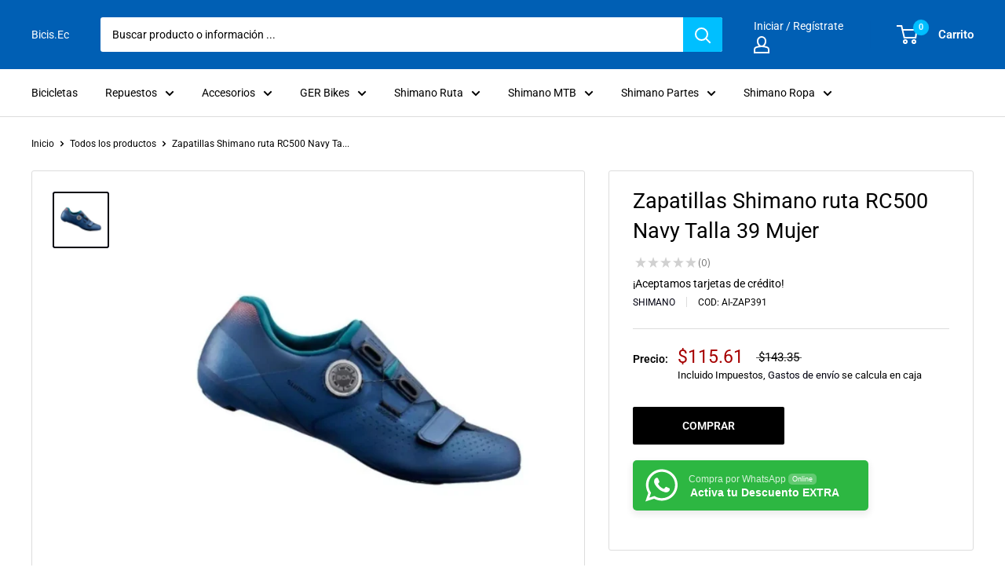

--- FILE ---
content_type: text/html; charset=utf-8
request_url: https://www.bicis.ec/products/zapatillas-shimano-ruta-rc500-navy-talla-39-mujer
body_size: 31215
content:
<!doctype html>

<html class="no-js" lang="es">
  <head>
    <meta charset="utf-8"> 
    <meta http-equiv="X-UA-Compatible" content="IE=edge,chrome=1">
    <meta name="viewport" content="width=device-width, initial-scale=1.0, height=device-height, minimum-scale=1.0, maximum-scale=1.0">
    <meta name="theme-color" content="#000010"><title>Regála Zapatillas Shimano ruta RC500 Navy Talla 39 Mujer &ndash; Bicis.Ec
</title><meta name="description" content="➤ Repuesto y Accesorio Zapatillas Shimano ruta RC500 Navy Talla 39 Mujer 💰 ahorra con Precios Especiales Hasta 30% Descuento"><link rel="canonical" href="https://www.bicis.ec/products/zapatillas-shimano-ruta-rc500-navy-talla-39-mujer"><link rel="shortcut icon" href="//www.bicis.ec/cdn/shop/files/favicon-bicis_48x48.jpg?v=1715382294" type="image/png"><link rel="preload" as="style" href="//www.bicis.ec/cdn/shop/t/8/assets/theme.scss.css?v=117063916133028763711759332828">

    <meta property="og:type" content="product">
  <meta property="og:title" content="Zapatillas Shimano ruta RC500 Navy Talla 39 Mujer"><meta property="og:image" content="http://www.bicis.ec/cdn/shop/products/zapatillas-shimano-ruta-rc500-navy-talla-39-mujer-1-1024-1024_1024x.webp?v=1695182761">
    <meta property="og:image:secure_url" content="https://www.bicis.ec/cdn/shop/products/zapatillas-shimano-ruta-rc500-navy-talla-39-mujer-1-1024-1024_1024x.webp?v=1695182761"><meta property="product:price:amount" content="115.61">
  <meta property="product:price:currency" content="USD"><meta property="og:description" content="➤ Repuesto y Accesorio Zapatillas Shimano ruta RC500 Navy Talla 39 Mujer 💰 ahorra con Precios Especiales Hasta 30% Descuento"><meta property="og:url" content="https://www.bicis.ec/products/zapatillas-shimano-ruta-rc500-navy-talla-39-mujer">
<meta property="og:site_name" content="Bicis.Ec"><meta name="twitter:card" content="summary"><meta name="twitter:title" content="Zapatillas Shimano ruta RC500 Navy Talla 39 Mujer">
  <meta name="twitter:description" content="RC5Zapatillas Shimano ruta RC500 Navy Talla 39 Mujer, ¡Prepárate para disfrutar de la mejor experiencia de pedaleo! te ofrecen una conducción suave, resistencia al desgaste y una sensación de confort superior. Estas zapatillas de bicicleta son ideales para resistir el duro camino sin sacrificar estilo y comodidad.Especificaciones Código SHIMANO: ESHRC500WCN01W39009 Categoría: Zapatillas Marca: Shimano Grupo: SH-RC500 Serie Nr: RC5 Código Nr: 192790484457 Sistema/Material: Empeine compuesto de piel sintética sin costuras, Dial BOA® L6, Suela de nailon reforzada con fibra de carbon Uso: Ruta Tamaño: Talla 39 Color: Navy Empaque: Caja Compatibilidad: RC500 Capacidad: Género: Mujer ¿Te gusta la calidad por excelencia? Entonces adquiere aquí tu zapatillas shimano ruta sh-rc500 women t39 navy y disfruta del ciclismo con el respaldo y la confianza que te brinda la garantía de SHIMANO.INFORMACIÓN:✅ BICIS.EC es la Tienda de Bicicletas más completa con más de">
  <meta name="twitter:image" content="https://www.bicis.ec/cdn/shop/products/zapatillas-shimano-ruta-rc500-navy-talla-39-mujer-1-1024-1024_600x600_crop_center.webp?v=1695182761">
<link rel="preconnect" href="//fonts.shopifycdn.com">
    <link rel="dns-prefetch" href="//productreviews.shopifycdn.com">
    <link rel="dns-prefetch" href="//maps.googleapis.com">
    <link rel="dns-prefetch" href="//maps.gstatic.com">

    <script>window.performance && window.performance.mark && window.performance.mark('shopify.content_for_header.start');</script><meta id="shopify-digital-wallet" name="shopify-digital-wallet" content="/12972661/digital_wallets/dialog">
<meta name="shopify-checkout-api-token" content="b7d3de11bad0fef4e9aadeaa66302253">
<meta id="in-context-paypal-metadata" data-shop-id="12972661" data-venmo-supported="false" data-environment="production" data-locale="es_ES" data-paypal-v4="true" data-currency="USD">
<link rel="alternate" type="application/json+oembed" href="https://www.bicis.ec/products/zapatillas-shimano-ruta-rc500-navy-talla-39-mujer.oembed">
<script async="async" src="/checkouts/internal/preloads.js?locale=es-EC"></script>
<script id="shopify-features" type="application/json">{"accessToken":"b7d3de11bad0fef4e9aadeaa66302253","betas":["rich-media-storefront-analytics"],"domain":"www.bicis.ec","predictiveSearch":true,"shopId":12972661,"locale":"es"}</script>
<script>var Shopify = Shopify || {};
Shopify.shop = "bicis-ec-2.myshopify.com";
Shopify.locale = "es";
Shopify.currency = {"active":"USD","rate":"1.0"};
Shopify.country = "EC";
Shopify.theme = {"name":"Warehouse 21-12-2022","id":136146190558,"schema_name":"Warehouse","schema_version":"1.6.5","theme_store_id":871,"role":"main"};
Shopify.theme.handle = "null";
Shopify.theme.style = {"id":null,"handle":null};
Shopify.cdnHost = "www.bicis.ec/cdn";
Shopify.routes = Shopify.routes || {};
Shopify.routes.root = "/";</script>
<script type="module">!function(o){(o.Shopify=o.Shopify||{}).modules=!0}(window);</script>
<script>!function(o){function n(){var o=[];function n(){o.push(Array.prototype.slice.apply(arguments))}return n.q=o,n}var t=o.Shopify=o.Shopify||{};t.loadFeatures=n(),t.autoloadFeatures=n()}(window);</script>
<script id="shop-js-analytics" type="application/json">{"pageType":"product"}</script>
<script defer="defer" async type="module" src="//www.bicis.ec/cdn/shopifycloud/shop-js/modules/v2/client.init-shop-cart-sync_CvZOh8Af.es.esm.js"></script>
<script defer="defer" async type="module" src="//www.bicis.ec/cdn/shopifycloud/shop-js/modules/v2/chunk.common_3Rxs6Qxh.esm.js"></script>
<script type="module">
  await import("//www.bicis.ec/cdn/shopifycloud/shop-js/modules/v2/client.init-shop-cart-sync_CvZOh8Af.es.esm.js");
await import("//www.bicis.ec/cdn/shopifycloud/shop-js/modules/v2/chunk.common_3Rxs6Qxh.esm.js");

  window.Shopify.SignInWithShop?.initShopCartSync?.({"fedCMEnabled":true,"windoidEnabled":true});

</script>
<script id="__st">var __st={"a":12972661,"offset":-18000,"reqid":"df20a724-a837-489d-9cd1-d88eeddeba8d-1768726783","pageurl":"www.bicis.ec\/products\/zapatillas-shimano-ruta-rc500-navy-talla-39-mujer","u":"fce1cf96a04d","p":"product","rtyp":"product","rid":8132246667486};</script>
<script>window.ShopifyPaypalV4VisibilityTracking = true;</script>
<script id="captcha-bootstrap">!function(){'use strict';const t='contact',e='account',n='new_comment',o=[[t,t],['blogs',n],['comments',n],[t,'customer']],c=[[e,'customer_login'],[e,'guest_login'],[e,'recover_customer_password'],[e,'create_customer']],r=t=>t.map((([t,e])=>`form[action*='/${t}']:not([data-nocaptcha='true']) input[name='form_type'][value='${e}']`)).join(','),a=t=>()=>t?[...document.querySelectorAll(t)].map((t=>t.form)):[];function s(){const t=[...o],e=r(t);return a(e)}const i='password',u='form_key',d=['recaptcha-v3-token','g-recaptcha-response','h-captcha-response',i],f=()=>{try{return window.sessionStorage}catch{return}},m='__shopify_v',_=t=>t.elements[u];function p(t,e,n=!1){try{const o=window.sessionStorage,c=JSON.parse(o.getItem(e)),{data:r}=function(t){const{data:e,action:n}=t;return t[m]||n?{data:e,action:n}:{data:t,action:n}}(c);for(const[e,n]of Object.entries(r))t.elements[e]&&(t.elements[e].value=n);n&&o.removeItem(e)}catch(o){console.error('form repopulation failed',{error:o})}}const l='form_type',E='cptcha';function T(t){t.dataset[E]=!0}const w=window,h=w.document,L='Shopify',v='ce_forms',y='captcha';let A=!1;((t,e)=>{const n=(g='f06e6c50-85a8-45c8-87d0-21a2b65856fe',I='https://cdn.shopify.com/shopifycloud/storefront-forms-hcaptcha/ce_storefront_forms_captcha_hcaptcha.v1.5.2.iife.js',D={infoText:'Protegido por hCaptcha',privacyText:'Privacidad',termsText:'Términos'},(t,e,n)=>{const o=w[L][v],c=o.bindForm;if(c)return c(t,g,e,D).then(n);var r;o.q.push([[t,g,e,D],n]),r=I,A||(h.body.append(Object.assign(h.createElement('script'),{id:'captcha-provider',async:!0,src:r})),A=!0)});var g,I,D;w[L]=w[L]||{},w[L][v]=w[L][v]||{},w[L][v].q=[],w[L][y]=w[L][y]||{},w[L][y].protect=function(t,e){n(t,void 0,e),T(t)},Object.freeze(w[L][y]),function(t,e,n,w,h,L){const[v,y,A,g]=function(t,e,n){const i=e?o:[],u=t?c:[],d=[...i,...u],f=r(d),m=r(i),_=r(d.filter((([t,e])=>n.includes(e))));return[a(f),a(m),a(_),s()]}(w,h,L),I=t=>{const e=t.target;return e instanceof HTMLFormElement?e:e&&e.form},D=t=>v().includes(t);t.addEventListener('submit',(t=>{const e=I(t);if(!e)return;const n=D(e)&&!e.dataset.hcaptchaBound&&!e.dataset.recaptchaBound,o=_(e),c=g().includes(e)&&(!o||!o.value);(n||c)&&t.preventDefault(),c&&!n&&(function(t){try{if(!f())return;!function(t){const e=f();if(!e)return;const n=_(t);if(!n)return;const o=n.value;o&&e.removeItem(o)}(t);const e=Array.from(Array(32),(()=>Math.random().toString(36)[2])).join('');!function(t,e){_(t)||t.append(Object.assign(document.createElement('input'),{type:'hidden',name:u})),t.elements[u].value=e}(t,e),function(t,e){const n=f();if(!n)return;const o=[...t.querySelectorAll(`input[type='${i}']`)].map((({name:t})=>t)),c=[...d,...o],r={};for(const[a,s]of new FormData(t).entries())c.includes(a)||(r[a]=s);n.setItem(e,JSON.stringify({[m]:1,action:t.action,data:r}))}(t,e)}catch(e){console.error('failed to persist form',e)}}(e),e.submit())}));const S=(t,e)=>{t&&!t.dataset[E]&&(n(t,e.some((e=>e===t))),T(t))};for(const o of['focusin','change'])t.addEventListener(o,(t=>{const e=I(t);D(e)&&S(e,y())}));const B=e.get('form_key'),M=e.get(l),P=B&&M;t.addEventListener('DOMContentLoaded',(()=>{const t=y();if(P)for(const e of t)e.elements[l].value===M&&p(e,B);[...new Set([...A(),...v().filter((t=>'true'===t.dataset.shopifyCaptcha))])].forEach((e=>S(e,t)))}))}(h,new URLSearchParams(w.location.search),n,t,e,['guest_login'])})(!0,!0)}();</script>
<script integrity="sha256-4kQ18oKyAcykRKYeNunJcIwy7WH5gtpwJnB7kiuLZ1E=" data-source-attribution="shopify.loadfeatures" defer="defer" src="//www.bicis.ec/cdn/shopifycloud/storefront/assets/storefront/load_feature-a0a9edcb.js" crossorigin="anonymous"></script>
<script data-source-attribution="shopify.dynamic_checkout.dynamic.init">var Shopify=Shopify||{};Shopify.PaymentButton=Shopify.PaymentButton||{isStorefrontPortableWallets:!0,init:function(){window.Shopify.PaymentButton.init=function(){};var t=document.createElement("script");t.src="https://www.bicis.ec/cdn/shopifycloud/portable-wallets/latest/portable-wallets.es.js",t.type="module",document.head.appendChild(t)}};
</script>
<script data-source-attribution="shopify.dynamic_checkout.buyer_consent">
  function portableWalletsHideBuyerConsent(e){var t=document.getElementById("shopify-buyer-consent"),n=document.getElementById("shopify-subscription-policy-button");t&&n&&(t.classList.add("hidden"),t.setAttribute("aria-hidden","true"),n.removeEventListener("click",e))}function portableWalletsShowBuyerConsent(e){var t=document.getElementById("shopify-buyer-consent"),n=document.getElementById("shopify-subscription-policy-button");t&&n&&(t.classList.remove("hidden"),t.removeAttribute("aria-hidden"),n.addEventListener("click",e))}window.Shopify?.PaymentButton&&(window.Shopify.PaymentButton.hideBuyerConsent=portableWalletsHideBuyerConsent,window.Shopify.PaymentButton.showBuyerConsent=portableWalletsShowBuyerConsent);
</script>
<script data-source-attribution="shopify.dynamic_checkout.cart.bootstrap">document.addEventListener("DOMContentLoaded",(function(){function t(){return document.querySelector("shopify-accelerated-checkout-cart, shopify-accelerated-checkout")}if(t())Shopify.PaymentButton.init();else{new MutationObserver((function(e,n){t()&&(Shopify.PaymentButton.init(),n.disconnect())})).observe(document.body,{childList:!0,subtree:!0})}}));
</script>
<link id="shopify-accelerated-checkout-styles" rel="stylesheet" media="screen" href="https://www.bicis.ec/cdn/shopifycloud/portable-wallets/latest/accelerated-checkout-backwards-compat.css" crossorigin="anonymous">
<style id="shopify-accelerated-checkout-cart">
        #shopify-buyer-consent {
  margin-top: 1em;
  display: inline-block;
  width: 100%;
}

#shopify-buyer-consent.hidden {
  display: none;
}

#shopify-subscription-policy-button {
  background: none;
  border: none;
  padding: 0;
  text-decoration: underline;
  font-size: inherit;
  cursor: pointer;
}

#shopify-subscription-policy-button::before {
  box-shadow: none;
}

      </style>

<script>window.performance && window.performance.mark && window.performance.mark('shopify.content_for_header.end');</script>

    
  <script type="application/ld+json">
  {
    "@context": "http://schema.org",
    "@type": "Product",
    "offers": [{
          "@type": "Offer",
          "name": "Default Title",
          "availability":"https://schema.org/InStock",
          "price": "115.61",
          "priceCurrency": "USD",
          "priceValidUntil": "2026-01-28","sku": "AI-ZAP391","url": "/products/zapatillas-shimano-ruta-rc500-navy-talla-39-mujer/products/zapatillas-shimano-ruta-rc500-navy-talla-39-mujer?variant=44354191556830"
        }
],
      "gtin12": "192790484457",
      "productId": "192790484457",

    "brand": "SHIMANO",
    "name": "Zapatillas Shimano ruta RC500 Navy Talla 39 Mujer",
    "description": "RC5Zapatillas Shimano ruta RC500 Navy Talla 39 Mujer, ¡Prepárate para disfrutar de la mejor experiencia de pedaleo! te ofrecen una conducción suave, resistencia al desgaste y una sensación de confort superior. Estas zapatillas de bicicleta son ideales para resistir el duro camino sin sacrificar estilo y comodidad.Especificaciones\nCódigo SHIMANO: ESHRC500WCN01W39009\n\n\nCategoría: Zapatillas\n\nMarca: Shimano\n\nGrupo: SH-RC500\n\nSerie Nr: RC5\n\nCódigo Nr: 192790484457\n\nSistema\/Material: Empeine compuesto de piel sintética sin costuras, Dial BOA® L6, Suela de nailon reforzada con fibra de carbon\n\nUso: Ruta\n\nTamaño: Talla 39\n\nColor: Navy\n\nEmpaque: Caja\n\nCompatibilidad: RC500\n\nCapacidad: \n\nGénero: Mujer\n¿Te gusta la calidad por excelencia? Entonces adquiere aquí tu zapatillas shimano ruta sh-rc500 women t39 navy y disfruta del ciclismo con el respaldo y la confianza que te brinda la garantía de SHIMANO.INFORMACIÓN:✅ BICIS.EC es la Tienda de Bicicletas más completa con más de 20 mil Productos en línea. Compra Yá!🕙 Horarios: Lunes a Sábado: 09:30 a 18:00 Hrs. ⏰ Domingos y Feriados: 10:00 a 14:00 Hrs. Cerrado🛵 Envío EXPRESS a todo el Ecuador en 24 Horas. Envíos a Galápagos por vía aérea.🥇 Líderes en el Sector de Ciclismo Nuestro Objetivo Ser La Mejor Tienda Especializada.\n Importante: Algunas imágenes o stock pueden no coincidir exactamente con el producto.",
    "category": "Zapatillas",
    "url": "/products/zapatillas-shimano-ruta-rc500-navy-talla-39-mujer/products/zapatillas-shimano-ruta-rc500-navy-talla-39-mujer",
    "sku": "AI-ZAP391",
    "image": {
      "@type": "ImageObject",
      "url": "https://www.bicis.ec/cdn/shop/products/zapatillas-shimano-ruta-rc500-navy-talla-39-mujer-1-1024-1024_1024x.webp?v=1695182761",
      "image": "https://www.bicis.ec/cdn/shop/products/zapatillas-shimano-ruta-rc500-navy-talla-39-mujer-1-1024-1024_1024x.webp?v=1695182761",
      "name": "zapatillas shimano ruta rc500 navy talla 39 mujer",
      "width": "1024",
      "height": "1024"
    }
  }
  </script>



  <script type="application/ld+json">
  {
    "@context": "http://schema.org",
    "@type": "BreadcrumbList",
  "itemListElement": [{
      "@type": "ListItem",
      "position": 1,
      "name": "Inicio",
      "item": "https://www.bicis.ec"
    },{
          "@type": "ListItem",
          "position": 2,
          "name": "Zapatillas Shimano ruta RC500 Navy Talla 39 Mujer",
          "item": "https://www.bicis.ec/products/zapatillas-shimano-ruta-rc500-navy-talla-39-mujer"
        }]
  }
  </script>


    <script>
      // This allows to expose several variables to the global scope, to be used in scripts
      window.theme = {
        template: "product",
        localeRootUrl: '',
        shopCurrency: "USD",
        cartCount: 0,
        customerId: null,
        moneyFormat: "${{amount}}",
        moneyWithCurrencyFormat: "${{ amount }}USD",
        useNativeMultiCurrency: false,
        currencyConversionEnabled: false,
        currencyConversionMoneyFormat: "money_with_currency_format",
        currencyConversionRoundAmounts: false,
        showDiscount: false,
        discountMode: "percentage",
        searchMode: "product,article,page",
        cartType: "drawer"
      };

      window.languages = {
        collectionOnSaleLabel: "¡ Desct. {{savings}} hasta 25% !",
        productFormUnavailable: "No disponible",
        productFormAddToCart: "COMPRAR",
        productFormSoldOut: "Consulta Stock WA",
        shippingEstimatorNoResults: "No se pudo encontrar envío para su dirección.",
        shippingEstimatorOneResult: "Hay una tarifa de envío para su dirección :",
        shippingEstimatorMultipleResults: "Hay {{count}} tarifas de envío para su dirección :",
        shippingEstimatorErrors: "Hay algunos errores :"
      };

      window.lazySizesConfig = {
        loadHidden: false,
        hFac: 0.8,
        expFactor: 3,
        customMedia: {
          '--phone': '(max-width: 640px)',
          '--tablet': '(min-width: 641px) and (max-width: 1023px)',
          '--lap': '(min-width: 1024px)'
        }
      };

      document.documentElement.className = document.documentElement.className.replace('no-js', 'js');
    </script>

    <script src="//www.bicis.ec/cdn/shop/t/8/assets/lazysizes.min.js?v=38423348123636194381666627418" async></script>

    
<script src="//www.bicis.ec/cdn/shop/t/8/assets/libs.min.js?v=36629197183099365621666627418" defer></script>
    <script src="//www.bicis.ec/cdn/shop/t/8/assets/theme.min.js?v=39784513580163524061666627418" defer></script>
    <script src="//www.bicis.ec/cdn/shop/t/8/assets/custom.js?v=90373254691674712701666627418" defer></script>

    <link rel="stylesheet" href="//www.bicis.ec/cdn/shop/t/8/assets/theme.scss.css?v=117063916133028763711759332828">
  
 
<script>window.__pagefly_analytics_settings__={"acceptTracking":true};</script>

<link rel="stylesheet" href="//www.bicis.ec/cdn/shop/t/8/assets/seedgrow-whatsapp-style.css?v=32773064774679945221677533813">
	<script>var loox_global_hash = '1703623856861';</script><script>var loox_pop_active = true;var loox_pop_display = {"home_page":true,"product_page":true,"cart_page":true,"other_pages":true};</script><style>.loox-reviews-default { max-width: 1200px; margin: 0 auto; }.loox-rating .loox-icon { color:#EBBF20; }
:root { --lxs-rating-icon-color: #EBBF20; }</style><svg xmlns="http://www.w3.org/2000/svg" style="display: none" id="loox-rating-icon-svg-store">
	<defs>
		<clipPath id="looxicons-rating-icon-fill_star-pointy-fill__a">
			<path d="M0 0h24v24H0z" />
		</clipPath>

		<clipPath id="looxicons-rating-icon-line_star-pointy-line__a">
			<path d="M0 0h24v24H0z" />
		</clipPath>
	</defs>
	<symbol id="looxicons-rating-icon-fill" viewBox="0 0 24 24" fill="currentcolor">
		<g clip-path="url(#star-pointy-fill__a)">
			<path
				d="m12 19.261-7.416 4.151 1.656-8.335L0 9.306l8.44-1.002L12 .588l3.56 7.717L24 9.306l-6.24 5.77 1.656 8.336L12 19.262Z"
			/>
		</g>
	</symbol>
	<symbol id="looxicons-rating-icon-line" viewBox="0 0 24 24" fill="currentcolor">
		<g clip-path="url(#star-pointy-line__a)">
			<path
				d="m12 19.261-7.416 4.151 1.656-8.335L0 9.306l8.44-1.002L12 .588l3.56 7.717L24 9.306l-6.24 5.77 1.656 8.336L12 19.262Zm0-2.41 4.465 2.5-.997-5.019 3.756-3.475-5.081-.602L12 5.608l-2.143 4.648-5.081.601 3.756 3.475-.997 5.019L12 16.85Z"
			/>
		</g>
	</symbol>
	<defs>
		<style>
			.lx-icon-fill {
				--lx-fill-width: calc(100% - var(--lx-rating-percent, 0%));
				clip-path: inset(0 var(--lx-fill-width, 0) 0 0);
			}
			.lx-icon-line {
				clip-path: inset(0 0 0 var(--lx-rating-percent, 0%));
			}
			[data-lx-fill='empty'] {
				--lx-rating-percent: 0%;
			}
			[data-lx-fill='half'] {
				--lx-rating-percent: 50%;
			}
			[data-lx-fill='full'] {
				--lx-rating-percent: 100%;
			}
		</style>

		<g id="looxicons-rating-icon">
			<use href="#looxicons-rating-icon-line" class="lx-icon-line"></use>
			<use href="#looxicons-rating-icon-fill" class="lx-icon-fill"></use>
		</g>
	</defs>
</svg>
















































































































































































































































































































































































































<!-- BEGIN app block: shopify://apps/pagefly-page-builder/blocks/app-embed/83e179f7-59a0-4589-8c66-c0dddf959200 -->

<!-- BEGIN app snippet: pagefly-cro-ab-testing-main -->







<script>
  ;(function () {
    const url = new URL(window.location)
    const viewParam = url.searchParams.get('view')
    if (viewParam && viewParam.includes('variant-pf-')) {
      url.searchParams.set('pf_v', viewParam)
      url.searchParams.delete('view')
      window.history.replaceState({}, '', url)
    }
  })()
</script>



<script type='module'>
  
  window.PAGEFLY_CRO = window.PAGEFLY_CRO || {}

  window.PAGEFLY_CRO['data_debug'] = {
    original_template_suffix: "all_products",
    allow_ab_test: false,
    ab_test_start_time: 0,
    ab_test_end_time: 0,
    today_date_time: 1768726783000,
  }
  window.PAGEFLY_CRO['GA4'] = { enabled: true}
</script>

<!-- END app snippet -->








  <script src='https://cdn.shopify.com/extensions/019bb4f9-aed6-78a3-be91-e9d44663e6bf/pagefly-page-builder-215/assets/pagefly-helper.js' defer='defer'></script>

  <script src='https://cdn.shopify.com/extensions/019bb4f9-aed6-78a3-be91-e9d44663e6bf/pagefly-page-builder-215/assets/pagefly-general-helper.js' defer='defer'></script>

  <script src='https://cdn.shopify.com/extensions/019bb4f9-aed6-78a3-be91-e9d44663e6bf/pagefly-page-builder-215/assets/pagefly-snap-slider.js' defer='defer'></script>

  <script src='https://cdn.shopify.com/extensions/019bb4f9-aed6-78a3-be91-e9d44663e6bf/pagefly-page-builder-215/assets/pagefly-slideshow-v3.js' defer='defer'></script>

  <script src='https://cdn.shopify.com/extensions/019bb4f9-aed6-78a3-be91-e9d44663e6bf/pagefly-page-builder-215/assets/pagefly-slideshow-v4.js' defer='defer'></script>

  <script src='https://cdn.shopify.com/extensions/019bb4f9-aed6-78a3-be91-e9d44663e6bf/pagefly-page-builder-215/assets/pagefly-glider.js' defer='defer'></script>

  <script src='https://cdn.shopify.com/extensions/019bb4f9-aed6-78a3-be91-e9d44663e6bf/pagefly-page-builder-215/assets/pagefly-slideshow-v1-v2.js' defer='defer'></script>

  <script src='https://cdn.shopify.com/extensions/019bb4f9-aed6-78a3-be91-e9d44663e6bf/pagefly-page-builder-215/assets/pagefly-product-media.js' defer='defer'></script>

  <script src='https://cdn.shopify.com/extensions/019bb4f9-aed6-78a3-be91-e9d44663e6bf/pagefly-page-builder-215/assets/pagefly-product.js' defer='defer'></script>


<script id='pagefly-helper-data' type='application/json'>
  {
    "page_optimization": {
      "assets_prefetching": true
    },
    "elements_asset_mapper": {
      "Accordion": "https://cdn.shopify.com/extensions/019bb4f9-aed6-78a3-be91-e9d44663e6bf/pagefly-page-builder-215/assets/pagefly-accordion.js",
      "Accordion3": "https://cdn.shopify.com/extensions/019bb4f9-aed6-78a3-be91-e9d44663e6bf/pagefly-page-builder-215/assets/pagefly-accordion3.js",
      "CountDown": "https://cdn.shopify.com/extensions/019bb4f9-aed6-78a3-be91-e9d44663e6bf/pagefly-page-builder-215/assets/pagefly-countdown.js",
      "GMap1": "https://cdn.shopify.com/extensions/019bb4f9-aed6-78a3-be91-e9d44663e6bf/pagefly-page-builder-215/assets/pagefly-gmap.js",
      "GMap2": "https://cdn.shopify.com/extensions/019bb4f9-aed6-78a3-be91-e9d44663e6bf/pagefly-page-builder-215/assets/pagefly-gmap.js",
      "GMapBasicV2": "https://cdn.shopify.com/extensions/019bb4f9-aed6-78a3-be91-e9d44663e6bf/pagefly-page-builder-215/assets/pagefly-gmap.js",
      "GMapAdvancedV2": "https://cdn.shopify.com/extensions/019bb4f9-aed6-78a3-be91-e9d44663e6bf/pagefly-page-builder-215/assets/pagefly-gmap.js",
      "HTML.Video": "https://cdn.shopify.com/extensions/019bb4f9-aed6-78a3-be91-e9d44663e6bf/pagefly-page-builder-215/assets/pagefly-htmlvideo.js",
      "HTML.Video2": "https://cdn.shopify.com/extensions/019bb4f9-aed6-78a3-be91-e9d44663e6bf/pagefly-page-builder-215/assets/pagefly-htmlvideo2.js",
      "HTML.Video3": "https://cdn.shopify.com/extensions/019bb4f9-aed6-78a3-be91-e9d44663e6bf/pagefly-page-builder-215/assets/pagefly-htmlvideo2.js",
      "BackgroundVideo": "https://cdn.shopify.com/extensions/019bb4f9-aed6-78a3-be91-e9d44663e6bf/pagefly-page-builder-215/assets/pagefly-htmlvideo2.js",
      "Instagram": "https://cdn.shopify.com/extensions/019bb4f9-aed6-78a3-be91-e9d44663e6bf/pagefly-page-builder-215/assets/pagefly-instagram.js",
      "Instagram2": "https://cdn.shopify.com/extensions/019bb4f9-aed6-78a3-be91-e9d44663e6bf/pagefly-page-builder-215/assets/pagefly-instagram.js",
      "Insta3": "https://cdn.shopify.com/extensions/019bb4f9-aed6-78a3-be91-e9d44663e6bf/pagefly-page-builder-215/assets/pagefly-instagram3.js",
      "Tabs": "https://cdn.shopify.com/extensions/019bb4f9-aed6-78a3-be91-e9d44663e6bf/pagefly-page-builder-215/assets/pagefly-tab.js",
      "Tabs3": "https://cdn.shopify.com/extensions/019bb4f9-aed6-78a3-be91-e9d44663e6bf/pagefly-page-builder-215/assets/pagefly-tab3.js",
      "ProductBox": "https://cdn.shopify.com/extensions/019bb4f9-aed6-78a3-be91-e9d44663e6bf/pagefly-page-builder-215/assets/pagefly-cart.js",
      "FBPageBox2": "https://cdn.shopify.com/extensions/019bb4f9-aed6-78a3-be91-e9d44663e6bf/pagefly-page-builder-215/assets/pagefly-facebook.js",
      "FBLikeButton2": "https://cdn.shopify.com/extensions/019bb4f9-aed6-78a3-be91-e9d44663e6bf/pagefly-page-builder-215/assets/pagefly-facebook.js",
      "TwitterFeed2": "https://cdn.shopify.com/extensions/019bb4f9-aed6-78a3-be91-e9d44663e6bf/pagefly-page-builder-215/assets/pagefly-twitter.js",
      "Paragraph4": "https://cdn.shopify.com/extensions/019bb4f9-aed6-78a3-be91-e9d44663e6bf/pagefly-page-builder-215/assets/pagefly-paragraph4.js",

      "AliReviews": "https://cdn.shopify.com/extensions/019bb4f9-aed6-78a3-be91-e9d44663e6bf/pagefly-page-builder-215/assets/pagefly-3rd-elements.js",
      "BackInStock": "https://cdn.shopify.com/extensions/019bb4f9-aed6-78a3-be91-e9d44663e6bf/pagefly-page-builder-215/assets/pagefly-3rd-elements.js",
      "GloboBackInStock": "https://cdn.shopify.com/extensions/019bb4f9-aed6-78a3-be91-e9d44663e6bf/pagefly-page-builder-215/assets/pagefly-3rd-elements.js",
      "GrowaveWishlist": "https://cdn.shopify.com/extensions/019bb4f9-aed6-78a3-be91-e9d44663e6bf/pagefly-page-builder-215/assets/pagefly-3rd-elements.js",
      "InfiniteOptionsShopPad": "https://cdn.shopify.com/extensions/019bb4f9-aed6-78a3-be91-e9d44663e6bf/pagefly-page-builder-215/assets/pagefly-3rd-elements.js",
      "InkybayProductPersonalizer": "https://cdn.shopify.com/extensions/019bb4f9-aed6-78a3-be91-e9d44663e6bf/pagefly-page-builder-215/assets/pagefly-3rd-elements.js",
      "LimeSpot": "https://cdn.shopify.com/extensions/019bb4f9-aed6-78a3-be91-e9d44663e6bf/pagefly-page-builder-215/assets/pagefly-3rd-elements.js",
      "Loox": "https://cdn.shopify.com/extensions/019bb4f9-aed6-78a3-be91-e9d44663e6bf/pagefly-page-builder-215/assets/pagefly-3rd-elements.js",
      "Opinew": "https://cdn.shopify.com/extensions/019bb4f9-aed6-78a3-be91-e9d44663e6bf/pagefly-page-builder-215/assets/pagefly-3rd-elements.js",
      "Powr": "https://cdn.shopify.com/extensions/019bb4f9-aed6-78a3-be91-e9d44663e6bf/pagefly-page-builder-215/assets/pagefly-3rd-elements.js",
      "ProductReviews": "https://cdn.shopify.com/extensions/019bb4f9-aed6-78a3-be91-e9d44663e6bf/pagefly-page-builder-215/assets/pagefly-3rd-elements.js",
      "PushOwl": "https://cdn.shopify.com/extensions/019bb4f9-aed6-78a3-be91-e9d44663e6bf/pagefly-page-builder-215/assets/pagefly-3rd-elements.js",
      "ReCharge": "https://cdn.shopify.com/extensions/019bb4f9-aed6-78a3-be91-e9d44663e6bf/pagefly-page-builder-215/assets/pagefly-3rd-elements.js",
      "Rivyo": "https://cdn.shopify.com/extensions/019bb4f9-aed6-78a3-be91-e9d44663e6bf/pagefly-page-builder-215/assets/pagefly-3rd-elements.js",
      "TrackingMore": "https://cdn.shopify.com/extensions/019bb4f9-aed6-78a3-be91-e9d44663e6bf/pagefly-page-builder-215/assets/pagefly-3rd-elements.js",
      "Vitals": "https://cdn.shopify.com/extensions/019bb4f9-aed6-78a3-be91-e9d44663e6bf/pagefly-page-builder-215/assets/pagefly-3rd-elements.js",
      "Wiser": "https://cdn.shopify.com/extensions/019bb4f9-aed6-78a3-be91-e9d44663e6bf/pagefly-page-builder-215/assets/pagefly-3rd-elements.js"
    },
    "custom_elements_mapper": {
      "pf-click-action-element": "https://cdn.shopify.com/extensions/019bb4f9-aed6-78a3-be91-e9d44663e6bf/pagefly-page-builder-215/assets/pagefly-click-action-element.js",
      "pf-dialog-element": "https://cdn.shopify.com/extensions/019bb4f9-aed6-78a3-be91-e9d44663e6bf/pagefly-page-builder-215/assets/pagefly-dialog-element.js"
    }
  }
</script>


<!-- END app block --><script src="https://cdn.shopify.com/extensions/2b209a5a-9697-49ef-9f7b-a7def7c8d9cb/kommo-5/assets/kommo_crm_plugin.js" type="text/javascript" defer="defer"></script>
<link href="https://monorail-edge.shopifysvc.com" rel="dns-prefetch">
<script>(function(){if ("sendBeacon" in navigator && "performance" in window) {try {var session_token_from_headers = performance.getEntriesByType('navigation')[0].serverTiming.find(x => x.name == '_s').description;} catch {var session_token_from_headers = undefined;}var session_cookie_matches = document.cookie.match(/_shopify_s=([^;]*)/);var session_token_from_cookie = session_cookie_matches && session_cookie_matches.length === 2 ? session_cookie_matches[1] : "";var session_token = session_token_from_headers || session_token_from_cookie || "";function handle_abandonment_event(e) {var entries = performance.getEntries().filter(function(entry) {return /monorail-edge.shopifysvc.com/.test(entry.name);});if (!window.abandonment_tracked && entries.length === 0) {window.abandonment_tracked = true;var currentMs = Date.now();var navigation_start = performance.timing.navigationStart;var payload = {shop_id: 12972661,url: window.location.href,navigation_start,duration: currentMs - navigation_start,session_token,page_type: "product"};window.navigator.sendBeacon("https://monorail-edge.shopifysvc.com/v1/produce", JSON.stringify({schema_id: "online_store_buyer_site_abandonment/1.1",payload: payload,metadata: {event_created_at_ms: currentMs,event_sent_at_ms: currentMs}}));}}window.addEventListener('pagehide', handle_abandonment_event);}}());</script>
<script id="web-pixels-manager-setup">(function e(e,d,r,n,o){if(void 0===o&&(o={}),!Boolean(null===(a=null===(i=window.Shopify)||void 0===i?void 0:i.analytics)||void 0===a?void 0:a.replayQueue)){var i,a;window.Shopify=window.Shopify||{};var t=window.Shopify;t.analytics=t.analytics||{};var s=t.analytics;s.replayQueue=[],s.publish=function(e,d,r){return s.replayQueue.push([e,d,r]),!0};try{self.performance.mark("wpm:start")}catch(e){}var l=function(){var e={modern:/Edge?\/(1{2}[4-9]|1[2-9]\d|[2-9]\d{2}|\d{4,})\.\d+(\.\d+|)|Firefox\/(1{2}[4-9]|1[2-9]\d|[2-9]\d{2}|\d{4,})\.\d+(\.\d+|)|Chrom(ium|e)\/(9{2}|\d{3,})\.\d+(\.\d+|)|(Maci|X1{2}).+ Version\/(15\.\d+|(1[6-9]|[2-9]\d|\d{3,})\.\d+)([,.]\d+|)( \(\w+\)|)( Mobile\/\w+|) Safari\/|Chrome.+OPR\/(9{2}|\d{3,})\.\d+\.\d+|(CPU[ +]OS|iPhone[ +]OS|CPU[ +]iPhone|CPU IPhone OS|CPU iPad OS)[ +]+(15[._]\d+|(1[6-9]|[2-9]\d|\d{3,})[._]\d+)([._]\d+|)|Android:?[ /-](13[3-9]|1[4-9]\d|[2-9]\d{2}|\d{4,})(\.\d+|)(\.\d+|)|Android.+Firefox\/(13[5-9]|1[4-9]\d|[2-9]\d{2}|\d{4,})\.\d+(\.\d+|)|Android.+Chrom(ium|e)\/(13[3-9]|1[4-9]\d|[2-9]\d{2}|\d{4,})\.\d+(\.\d+|)|SamsungBrowser\/([2-9]\d|\d{3,})\.\d+/,legacy:/Edge?\/(1[6-9]|[2-9]\d|\d{3,})\.\d+(\.\d+|)|Firefox\/(5[4-9]|[6-9]\d|\d{3,})\.\d+(\.\d+|)|Chrom(ium|e)\/(5[1-9]|[6-9]\d|\d{3,})\.\d+(\.\d+|)([\d.]+$|.*Safari\/(?![\d.]+ Edge\/[\d.]+$))|(Maci|X1{2}).+ Version\/(10\.\d+|(1[1-9]|[2-9]\d|\d{3,})\.\d+)([,.]\d+|)( \(\w+\)|)( Mobile\/\w+|) Safari\/|Chrome.+OPR\/(3[89]|[4-9]\d|\d{3,})\.\d+\.\d+|(CPU[ +]OS|iPhone[ +]OS|CPU[ +]iPhone|CPU IPhone OS|CPU iPad OS)[ +]+(10[._]\d+|(1[1-9]|[2-9]\d|\d{3,})[._]\d+)([._]\d+|)|Android:?[ /-](13[3-9]|1[4-9]\d|[2-9]\d{2}|\d{4,})(\.\d+|)(\.\d+|)|Mobile Safari.+OPR\/([89]\d|\d{3,})\.\d+\.\d+|Android.+Firefox\/(13[5-9]|1[4-9]\d|[2-9]\d{2}|\d{4,})\.\d+(\.\d+|)|Android.+Chrom(ium|e)\/(13[3-9]|1[4-9]\d|[2-9]\d{2}|\d{4,})\.\d+(\.\d+|)|Android.+(UC? ?Browser|UCWEB|U3)[ /]?(15\.([5-9]|\d{2,})|(1[6-9]|[2-9]\d|\d{3,})\.\d+)\.\d+|SamsungBrowser\/(5\.\d+|([6-9]|\d{2,})\.\d+)|Android.+MQ{2}Browser\/(14(\.(9|\d{2,})|)|(1[5-9]|[2-9]\d|\d{3,})(\.\d+|))(\.\d+|)|K[Aa][Ii]OS\/(3\.\d+|([4-9]|\d{2,})\.\d+)(\.\d+|)/},d=e.modern,r=e.legacy,n=navigator.userAgent;return n.match(d)?"modern":n.match(r)?"legacy":"unknown"}(),u="modern"===l?"modern":"legacy",c=(null!=n?n:{modern:"",legacy:""})[u],f=function(e){return[e.baseUrl,"/wpm","/b",e.hashVersion,"modern"===e.buildTarget?"m":"l",".js"].join("")}({baseUrl:d,hashVersion:r,buildTarget:u}),m=function(e){var d=e.version,r=e.bundleTarget,n=e.surface,o=e.pageUrl,i=e.monorailEndpoint;return{emit:function(e){var a=e.status,t=e.errorMsg,s=(new Date).getTime(),l=JSON.stringify({metadata:{event_sent_at_ms:s},events:[{schema_id:"web_pixels_manager_load/3.1",payload:{version:d,bundle_target:r,page_url:o,status:a,surface:n,error_msg:t},metadata:{event_created_at_ms:s}}]});if(!i)return console&&console.warn&&console.warn("[Web Pixels Manager] No Monorail endpoint provided, skipping logging."),!1;try{return self.navigator.sendBeacon.bind(self.navigator)(i,l)}catch(e){}var u=new XMLHttpRequest;try{return u.open("POST",i,!0),u.setRequestHeader("Content-Type","text/plain"),u.send(l),!0}catch(e){return console&&console.warn&&console.warn("[Web Pixels Manager] Got an unhandled error while logging to Monorail."),!1}}}}({version:r,bundleTarget:l,surface:e.surface,pageUrl:self.location.href,monorailEndpoint:e.monorailEndpoint});try{o.browserTarget=l,function(e){var d=e.src,r=e.async,n=void 0===r||r,o=e.onload,i=e.onerror,a=e.sri,t=e.scriptDataAttributes,s=void 0===t?{}:t,l=document.createElement("script"),u=document.querySelector("head"),c=document.querySelector("body");if(l.async=n,l.src=d,a&&(l.integrity=a,l.crossOrigin="anonymous"),s)for(var f in s)if(Object.prototype.hasOwnProperty.call(s,f))try{l.dataset[f]=s[f]}catch(e){}if(o&&l.addEventListener("load",o),i&&l.addEventListener("error",i),u)u.appendChild(l);else{if(!c)throw new Error("Did not find a head or body element to append the script");c.appendChild(l)}}({src:f,async:!0,onload:function(){if(!function(){var e,d;return Boolean(null===(d=null===(e=window.Shopify)||void 0===e?void 0:e.analytics)||void 0===d?void 0:d.initialized)}()){var d=window.webPixelsManager.init(e)||void 0;if(d){var r=window.Shopify.analytics;r.replayQueue.forEach((function(e){var r=e[0],n=e[1],o=e[2];d.publishCustomEvent(r,n,o)})),r.replayQueue=[],r.publish=d.publishCustomEvent,r.visitor=d.visitor,r.initialized=!0}}},onerror:function(){return m.emit({status:"failed",errorMsg:"".concat(f," has failed to load")})},sri:function(e){var d=/^sha384-[A-Za-z0-9+/=]+$/;return"string"==typeof e&&d.test(e)}(c)?c:"",scriptDataAttributes:o}),m.emit({status:"loading"})}catch(e){m.emit({status:"failed",errorMsg:(null==e?void 0:e.message)||"Unknown error"})}}})({shopId: 12972661,storefrontBaseUrl: "https://www.bicis.ec",extensionsBaseUrl: "https://extensions.shopifycdn.com/cdn/shopifycloud/web-pixels-manager",monorailEndpoint: "https://monorail-edge.shopifysvc.com/unstable/produce_batch",surface: "storefront-renderer",enabledBetaFlags: ["2dca8a86"],webPixelsConfigList: [{"id":"shopify-app-pixel","configuration":"{}","eventPayloadVersion":"v1","runtimeContext":"STRICT","scriptVersion":"0450","apiClientId":"shopify-pixel","type":"APP","privacyPurposes":["ANALYTICS","MARKETING"]},{"id":"shopify-custom-pixel","eventPayloadVersion":"v1","runtimeContext":"LAX","scriptVersion":"0450","apiClientId":"shopify-pixel","type":"CUSTOM","privacyPurposes":["ANALYTICS","MARKETING"]}],isMerchantRequest: false,initData: {"shop":{"name":"Bicis.Ec","paymentSettings":{"currencyCode":"USD"},"myshopifyDomain":"bicis-ec-2.myshopify.com","countryCode":"EC","storefrontUrl":"https:\/\/www.bicis.ec"},"customer":null,"cart":null,"checkout":null,"productVariants":[{"price":{"amount":115.61,"currencyCode":"USD"},"product":{"title":"Zapatillas Shimano ruta RC500 Navy Talla 39 Mujer","vendor":"SHIMANO","id":"8132246667486","untranslatedTitle":"Zapatillas Shimano ruta RC500 Navy Talla 39 Mujer","url":"\/products\/zapatillas-shimano-ruta-rc500-navy-talla-39-mujer","type":"Zapatillas"},"id":"44354191556830","image":{"src":"\/\/www.bicis.ec\/cdn\/shop\/products\/zapatillas-shimano-ruta-rc500-navy-talla-39-mujer-1-1024-1024.webp?v=1695182761"},"sku":"AI-ZAP391","title":"Default Title","untranslatedTitle":"Default Title"}],"purchasingCompany":null},},"https://www.bicis.ec/cdn","fcfee988w5aeb613cpc8e4bc33m6693e112",{"modern":"","legacy":""},{"shopId":"12972661","storefrontBaseUrl":"https:\/\/www.bicis.ec","extensionBaseUrl":"https:\/\/extensions.shopifycdn.com\/cdn\/shopifycloud\/web-pixels-manager","surface":"storefront-renderer","enabledBetaFlags":"[\"2dca8a86\"]","isMerchantRequest":"false","hashVersion":"fcfee988w5aeb613cpc8e4bc33m6693e112","publish":"custom","events":"[[\"page_viewed\",{}],[\"product_viewed\",{\"productVariant\":{\"price\":{\"amount\":115.61,\"currencyCode\":\"USD\"},\"product\":{\"title\":\"Zapatillas Shimano ruta RC500 Navy Talla 39 Mujer\",\"vendor\":\"SHIMANO\",\"id\":\"8132246667486\",\"untranslatedTitle\":\"Zapatillas Shimano ruta RC500 Navy Talla 39 Mujer\",\"url\":\"\/products\/zapatillas-shimano-ruta-rc500-navy-talla-39-mujer\",\"type\":\"Zapatillas\"},\"id\":\"44354191556830\",\"image\":{\"src\":\"\/\/www.bicis.ec\/cdn\/shop\/products\/zapatillas-shimano-ruta-rc500-navy-talla-39-mujer-1-1024-1024.webp?v=1695182761\"},\"sku\":\"AI-ZAP391\",\"title\":\"Default Title\",\"untranslatedTitle\":\"Default Title\"}}]]"});</script><script>
  window.ShopifyAnalytics = window.ShopifyAnalytics || {};
  window.ShopifyAnalytics.meta = window.ShopifyAnalytics.meta || {};
  window.ShopifyAnalytics.meta.currency = 'USD';
  var meta = {"product":{"id":8132246667486,"gid":"gid:\/\/shopify\/Product\/8132246667486","vendor":"SHIMANO","type":"Zapatillas","handle":"zapatillas-shimano-ruta-rc500-navy-talla-39-mujer","variants":[{"id":44354191556830,"price":11561,"name":"Zapatillas Shimano ruta RC500 Navy Talla 39 Mujer","public_title":null,"sku":"AI-ZAP391"}],"remote":false},"page":{"pageType":"product","resourceType":"product","resourceId":8132246667486,"requestId":"df20a724-a837-489d-9cd1-d88eeddeba8d-1768726783"}};
  for (var attr in meta) {
    window.ShopifyAnalytics.meta[attr] = meta[attr];
  }
</script>
<script class="analytics">
  (function () {
    var customDocumentWrite = function(content) {
      var jquery = null;

      if (window.jQuery) {
        jquery = window.jQuery;
      } else if (window.Checkout && window.Checkout.$) {
        jquery = window.Checkout.$;
      }

      if (jquery) {
        jquery('body').append(content);
      }
    };

    var hasLoggedConversion = function(token) {
      if (token) {
        return document.cookie.indexOf('loggedConversion=' + token) !== -1;
      }
      return false;
    }

    var setCookieIfConversion = function(token) {
      if (token) {
        var twoMonthsFromNow = new Date(Date.now());
        twoMonthsFromNow.setMonth(twoMonthsFromNow.getMonth() + 2);

        document.cookie = 'loggedConversion=' + token + '; expires=' + twoMonthsFromNow;
      }
    }

    var trekkie = window.ShopifyAnalytics.lib = window.trekkie = window.trekkie || [];
    if (trekkie.integrations) {
      return;
    }
    trekkie.methods = [
      'identify',
      'page',
      'ready',
      'track',
      'trackForm',
      'trackLink'
    ];
    trekkie.factory = function(method) {
      return function() {
        var args = Array.prototype.slice.call(arguments);
        args.unshift(method);
        trekkie.push(args);
        return trekkie;
      };
    };
    for (var i = 0; i < trekkie.methods.length; i++) {
      var key = trekkie.methods[i];
      trekkie[key] = trekkie.factory(key);
    }
    trekkie.load = function(config) {
      trekkie.config = config || {};
      trekkie.config.initialDocumentCookie = document.cookie;
      var first = document.getElementsByTagName('script')[0];
      var script = document.createElement('script');
      script.type = 'text/javascript';
      script.onerror = function(e) {
        var scriptFallback = document.createElement('script');
        scriptFallback.type = 'text/javascript';
        scriptFallback.onerror = function(error) {
                var Monorail = {
      produce: function produce(monorailDomain, schemaId, payload) {
        var currentMs = new Date().getTime();
        var event = {
          schema_id: schemaId,
          payload: payload,
          metadata: {
            event_created_at_ms: currentMs,
            event_sent_at_ms: currentMs
          }
        };
        return Monorail.sendRequest("https://" + monorailDomain + "/v1/produce", JSON.stringify(event));
      },
      sendRequest: function sendRequest(endpointUrl, payload) {
        // Try the sendBeacon API
        if (window && window.navigator && typeof window.navigator.sendBeacon === 'function' && typeof window.Blob === 'function' && !Monorail.isIos12()) {
          var blobData = new window.Blob([payload], {
            type: 'text/plain'
          });

          if (window.navigator.sendBeacon(endpointUrl, blobData)) {
            return true;
          } // sendBeacon was not successful

        } // XHR beacon

        var xhr = new XMLHttpRequest();

        try {
          xhr.open('POST', endpointUrl);
          xhr.setRequestHeader('Content-Type', 'text/plain');
          xhr.send(payload);
        } catch (e) {
          console.log(e);
        }

        return false;
      },
      isIos12: function isIos12() {
        return window.navigator.userAgent.lastIndexOf('iPhone; CPU iPhone OS 12_') !== -1 || window.navigator.userAgent.lastIndexOf('iPad; CPU OS 12_') !== -1;
      }
    };
    Monorail.produce('monorail-edge.shopifysvc.com',
      'trekkie_storefront_load_errors/1.1',
      {shop_id: 12972661,
      theme_id: 136146190558,
      app_name: "storefront",
      context_url: window.location.href,
      source_url: "//www.bicis.ec/cdn/s/trekkie.storefront.cd680fe47e6c39ca5d5df5f0a32d569bc48c0f27.min.js"});

        };
        scriptFallback.async = true;
        scriptFallback.src = '//www.bicis.ec/cdn/s/trekkie.storefront.cd680fe47e6c39ca5d5df5f0a32d569bc48c0f27.min.js';
        first.parentNode.insertBefore(scriptFallback, first);
      };
      script.async = true;
      script.src = '//www.bicis.ec/cdn/s/trekkie.storefront.cd680fe47e6c39ca5d5df5f0a32d569bc48c0f27.min.js';
      first.parentNode.insertBefore(script, first);
    };
    trekkie.load(
      {"Trekkie":{"appName":"storefront","development":false,"defaultAttributes":{"shopId":12972661,"isMerchantRequest":null,"themeId":136146190558,"themeCityHash":"3064959840665424068","contentLanguage":"es","currency":"USD","eventMetadataId":"57e4bd01-8350-487f-9005-4329c9fa25e8"},"isServerSideCookieWritingEnabled":true,"monorailRegion":"shop_domain","enabledBetaFlags":["65f19447"]},"Session Attribution":{},"S2S":{"facebookCapiEnabled":false,"source":"trekkie-storefront-renderer","apiClientId":580111}}
    );

    var loaded = false;
    trekkie.ready(function() {
      if (loaded) return;
      loaded = true;

      window.ShopifyAnalytics.lib = window.trekkie;

      var originalDocumentWrite = document.write;
      document.write = customDocumentWrite;
      try { window.ShopifyAnalytics.merchantGoogleAnalytics.call(this); } catch(error) {};
      document.write = originalDocumentWrite;

      window.ShopifyAnalytics.lib.page(null,{"pageType":"product","resourceType":"product","resourceId":8132246667486,"requestId":"df20a724-a837-489d-9cd1-d88eeddeba8d-1768726783","shopifyEmitted":true});

      var match = window.location.pathname.match(/checkouts\/(.+)\/(thank_you|post_purchase)/)
      var token = match? match[1]: undefined;
      if (!hasLoggedConversion(token)) {
        setCookieIfConversion(token);
        window.ShopifyAnalytics.lib.track("Viewed Product",{"currency":"USD","variantId":44354191556830,"productId":8132246667486,"productGid":"gid:\/\/shopify\/Product\/8132246667486","name":"Zapatillas Shimano ruta RC500 Navy Talla 39 Mujer","price":"115.61","sku":"AI-ZAP391","brand":"SHIMANO","variant":null,"category":"Zapatillas","nonInteraction":true,"remote":false},undefined,undefined,{"shopifyEmitted":true});
      window.ShopifyAnalytics.lib.track("monorail:\/\/trekkie_storefront_viewed_product\/1.1",{"currency":"USD","variantId":44354191556830,"productId":8132246667486,"productGid":"gid:\/\/shopify\/Product\/8132246667486","name":"Zapatillas Shimano ruta RC500 Navy Talla 39 Mujer","price":"115.61","sku":"AI-ZAP391","brand":"SHIMANO","variant":null,"category":"Zapatillas","nonInteraction":true,"remote":false,"referer":"https:\/\/www.bicis.ec\/products\/zapatillas-shimano-ruta-rc500-navy-talla-39-mujer"});
      }
    });


        var eventsListenerScript = document.createElement('script');
        eventsListenerScript.async = true;
        eventsListenerScript.src = "//www.bicis.ec/cdn/shopifycloud/storefront/assets/shop_events_listener-3da45d37.js";
        document.getElementsByTagName('head')[0].appendChild(eventsListenerScript);

})();</script>
<script
  defer
  src="https://www.bicis.ec/cdn/shopifycloud/perf-kit/shopify-perf-kit-3.0.4.min.js"
  data-application="storefront-renderer"
  data-shop-id="12972661"
  data-render-region="gcp-us-central1"
  data-page-type="product"
  data-theme-instance-id="136146190558"
  data-theme-name="Warehouse"
  data-theme-version="1.6.5"
  data-monorail-region="shop_domain"
  data-resource-timing-sampling-rate="10"
  data-shs="true"
  data-shs-beacon="true"
  data-shs-export-with-fetch="true"
  data-shs-logs-sample-rate="1"
  data-shs-beacon-endpoint="https://www.bicis.ec/api/collect"
></script>
</head> 

  <body class="warehouse--v1  template-product">

            
              <!-- "snippets/socialshopwave-helper.liquid" was not rendered, the associated app was uninstalled -->
            
    <span class="loading-bar"></span>

    <div id="shopify-section-announcement-bar" class="shopify-section"></div>
<div id="shopify-section-popups" class="shopify-section"><div data-section-id="popups" data-section-type="popups"></div>

</div>
<div id="shopify-section-header" class="shopify-section"><section data-section-id="header" data-section-type="header" data-section-settings='{
  "navigationLayout": "inline",
  "desktopOpenTrigger": "click",
  "useStickyHeader": true
}'>
  <header class="header header--inline " role="banner">
    <div class="container">
      <div class="header__inner"><div class="header__mobile-nav hidden-lap-and-up">
            <button class="header__mobile-nav-toggle icon-state touch-area" data-action="toggle-menu" aria-expanded="false" aria-haspopup="true" aria-controls="mobile-menu" aria-label="Abrir menú">
              <span class="icon-state__primary"><svg class="icon icon--hamburger-mobile" viewBox="0 0 20 16" role="presentation">
      <path d="M0 14h20v2H0v-2zM0 0h20v2H0V0zm0 7h20v2H0V7z" fill="currentColor" fill-rule="evenodd"></path>
    </svg></span>
              <span class="icon-state__secondary"><svg class="icon icon--close" viewBox="0 0 19 19" role="presentation">
      <path d="M9.1923882 8.39339828l7.7781745-7.7781746 1.4142136 1.41421357-7.7781746 7.77817459 7.7781746 7.77817456L16.9705627 19l-7.7781745-7.7781746L1.41421356 19 0 17.5857864l7.7781746-7.77817456L0 2.02943725 1.41421356.61522369 9.1923882 8.39339828z" fill="currentColor" fill-rule="evenodd"></path>
    </svg></span>
            </button><div id="mobile-menu" class="mobile-menu" aria-hidden="true"><svg class="icon icon--nav-triangle-borderless" viewBox="0 0 20 9" role="presentation">
      <path d="M.47108938 9c.2694725-.26871321.57077721-.56867841.90388257-.89986354C3.12384116 6.36134886 5.74788116 3.76338565 9.2467995.30653888c.4145057-.4095171 1.0844277-.40860098 1.4977971.00205122L19.4935156 9H.47108938z" fill="#ffffff"></path>
    </svg><div class="mobile-menu__inner">
    <div class="mobile-menu__panel">
      <div class="mobile-menu__section">
        <ul class="mobile-menu__nav" role="menu"><li class="mobile-menu__nav-item"><a href="/collections/bicicletas" class="mobile-menu__nav-link" role="menuitem">Bicicletas</a></li><li class="mobile-menu__nav-item"><button class="mobile-menu__nav-link" role="menuitem" aria-haspopup="true" aria-expanded="false" aria-controls="mobile-panel-1" data-action="open-panel">Repuestos<svg class="icon icon--arrow-right" viewBox="0 0 8 12" role="presentation">
      <path stroke="currentColor" stroke-width="2" d="M2 2l4 4-4 4" fill="none" stroke-linecap="square"></path>
    </svg></button></li><li class="mobile-menu__nav-item"><button class="mobile-menu__nav-link" role="menuitem" aria-haspopup="true" aria-expanded="false" aria-controls="mobile-panel-2" data-action="open-panel">Accesorios<svg class="icon icon--arrow-right" viewBox="0 0 8 12" role="presentation">
      <path stroke="currentColor" stroke-width="2" d="M2 2l4 4-4 4" fill="none" stroke-linecap="square"></path>
    </svg></button></li><li class="mobile-menu__nav-item"><button class="mobile-menu__nav-link" role="menuitem" aria-haspopup="true" aria-expanded="false" aria-controls="mobile-panel-3" data-action="open-panel">GER Bikes<svg class="icon icon--arrow-right" viewBox="0 0 8 12" role="presentation">
      <path stroke="currentColor" stroke-width="2" d="M2 2l4 4-4 4" fill="none" stroke-linecap="square"></path>
    </svg></button></li><li class="mobile-menu__nav-item"><button class="mobile-menu__nav-link" role="menuitem" aria-haspopup="true" aria-expanded="false" aria-controls="mobile-panel-4" data-action="open-panel">Shimano Ruta<svg class="icon icon--arrow-right" viewBox="0 0 8 12" role="presentation">
      <path stroke="currentColor" stroke-width="2" d="M2 2l4 4-4 4" fill="none" stroke-linecap="square"></path>
    </svg></button></li><li class="mobile-menu__nav-item"><button class="mobile-menu__nav-link" role="menuitem" aria-haspopup="true" aria-expanded="false" aria-controls="mobile-panel-5" data-action="open-panel">Shimano MTB<svg class="icon icon--arrow-right" viewBox="0 0 8 12" role="presentation">
      <path stroke="currentColor" stroke-width="2" d="M2 2l4 4-4 4" fill="none" stroke-linecap="square"></path>
    </svg></button></li><li class="mobile-menu__nav-item"><button class="mobile-menu__nav-link" role="menuitem" aria-haspopup="true" aria-expanded="false" aria-controls="mobile-panel-6" data-action="open-panel">Shimano Partes<svg class="icon icon--arrow-right" viewBox="0 0 8 12" role="presentation">
      <path stroke="currentColor" stroke-width="2" d="M2 2l4 4-4 4" fill="none" stroke-linecap="square"></path>
    </svg></button></li><li class="mobile-menu__nav-item"><button class="mobile-menu__nav-link" role="menuitem" aria-haspopup="true" aria-expanded="false" aria-controls="mobile-panel-7" data-action="open-panel">Shimano Ropa<svg class="icon icon--arrow-right" viewBox="0 0 8 12" role="presentation">
      <path stroke="currentColor" stroke-width="2" d="M2 2l4 4-4 4" fill="none" stroke-linecap="square"></path>
    </svg></button></li></ul>
      </div><div class="mobile-menu__section mobile-menu__section--loose">
          <p class="mobile-menu__section-title heading h5">Necesitas ayuda?</p><div class="mobile-menu__help-wrapper"><svg class="icon icon--bi-phone" viewBox="0 0 24 24" role="presentation">
      <g stroke-width="2" fill="none" fill-rule="evenodd" stroke-linecap="square">
        <path d="M17 15l-3 3-8-8 3-3-5-5-3 3c0 9.941 8.059 18 18 18l3-3-5-5z" stroke="#000000"></path>
        <path d="M14 1c4.971 0 9 4.029 9 9m-9-5c2.761 0 5 2.239 5 5" stroke="#000010"></path>
      </g>
    </svg><span>0983275420</span>
            </div><div class="mobile-menu__help-wrapper"><svg class="icon icon--bi-email" viewBox="0 0 22 22" role="presentation">
      <g fill="none" fill-rule="evenodd">
        <path stroke="#000010" d="M.916667 10.08333367l3.66666667-2.65833334v4.65849997zm20.1666667 0L17.416667 7.42500033v4.65849997z"></path>
        <path stroke="#000000" stroke-width="2" d="M4.58333367 7.42500033L.916667 10.08333367V21.0833337h20.1666667V10.08333367L17.416667 7.42500033"></path>
        <path stroke="#000000" stroke-width="2" d="M4.58333367 12.1000003V.916667H17.416667v11.1833333m-16.5-2.01666663L21.0833337 21.0833337m0-11.00000003L11.0000003 15.5833337"></path>
        <path d="M8.25000033 5.50000033h5.49999997M8.25000033 9.166667h5.49999997" stroke="#000010" stroke-width="2" stroke-linecap="square"></path>
      </g>
    </svg><a href="mailto:bicis.ec@gmail.com">bicis.ec@gmail.com</a>
            </div></div><div class="mobile-menu__section mobile-menu__section--loose">
          <p class="mobile-menu__section-title heading h5">Siguenos</p><ul class="social-media__item-list social-media__item-list--stack list--unstyled">
    <li class="social-media__item social-media__item--facebook">
      <a href="https://www.facebook.com/BicisEcOficial" target="_blank" rel="noopener" aria-label="Síguenos en Facebook"><svg class="icon icon--facebook" viewBox="0 0 30 30">
      <path d="M15 30C6.71572875 30 0 23.2842712 0 15 0 6.71572875 6.71572875 0 15 0c8.2842712 0 15 6.71572875 15 15 0 8.2842712-6.7157288 15-15 15zm3.2142857-17.1429611h-2.1428678v-2.1425646c0-.5852979.8203285-1.07160109 1.0714928-1.07160109h1.071375v-2.1428925h-2.1428678c-2.3564786 0-3.2142536 1.98610393-3.2142536 3.21449359v2.1425646h-1.0714822l.0032143 2.1528011 1.0682679-.0099086v7.499969h3.2142536v-7.499969h2.1428678v-2.1428925z" fill="currentColor" fill-rule="evenodd"></path>
    </svg>Facebook</a>
    </li>

    
<li class="social-media__item social-media__item--twitter">
      <a href="https://twitter.com/BicisEc#" target="_blank" rel="noopener" aria-label="Síguenos en Twitter"><svg class="icon icon--twitter" role="presentation" viewBox="0 0 30 30">
      <path d="M15 30C6.71572875 30 0 23.2842712 0 15 0 6.71572875 6.71572875 0 15 0c8.2842712 0 15 6.71572875 15 15 0 8.2842712-6.7157288 15-15 15zm3.4314771-20.35648929c-.134011.01468929-.2681239.02905715-.4022367.043425-.2602865.05139643-.5083383.11526429-.7319208.20275715-.9352275.36657324-1.5727317 1.05116784-1.86618 2.00016964-.1167278.3774214-.1643635 1.0083696-.0160821 1.3982464-.5276368-.0006268-1.0383364-.0756643-1.4800457-.1737-1.7415129-.3873214-2.8258768-.9100285-4.02996109-1.7609946-.35342035-.2497018-.70016357-.5329286-.981255-.8477679-.09067071-.1012178-.23357785-.1903178-.29762142-.3113357-.00537429-.0025553-.01072822-.0047893-.0161025-.0073446-.13989429.2340643-.27121822.4879125-.35394965.7752857-.32626393 1.1332446.18958607 2.0844643.73998215 2.7026518.16682678.187441.43731214.3036696.60328392.4783178h.01608215c-.12466715.041834-.34181679-.0159589-.45040179-.0360803-.25715143-.0482143-.476235-.0919607-.69177643-.1740215-.11255464-.0482142-.22521107-.09675-.3378675-.1449642-.00525214 1.251691.69448393 2.0653071 1.55247643 2.5503267.27968679.158384.67097143.3713625 1.07780893.391484-.2176789.1657285-1.14873321.0897268-1.47198429.0581143.40392643.9397285 1.02481929 1.5652607 2.09147249 1.9056375.2750861.0874928.6108975.1650857.981255.1593482-.1965482.2107446-.6162514.3825321-.8928439.528766-.57057.3017572-1.2328489.4971697-1.97873466.6450108-.2991075.0590785-.61700464.0469446-.94113107.0941946-.35834678.0520554-.73320321-.02745-1.0537875-.0364018.09657429.053325.19312822.1063286.28958036.1596536.2939775.1615821.60135.3033482.93309.4345875.59738036.2359768 1.23392786.4144661 1.93859037.5725286 1.4209286.3186642 3.4251707.175291 4.6653278-.1740215 3.4539354-.9723053 5.6357529-3.2426035 6.459179-6.586425.1416246-.5754053.162226-1.2283875.1527803-1.9126768.1716718-.1232517.3432215-.2465035.5148729-.3697553.4251996-.3074947.8236703-.7363286 1.118055-1.1591036v-.00765c-.5604729.1583679-1.1506672.4499036-1.8661597.4566054v-.0070232c.1397925-.0495.250515-.1545429.3619908-.2321358.5021089-.3493285.8288003-.8100964 1.0697678-1.39826246-.1366982.06769286-.2734778.13506429-.4101761.20275716-.4218407.1938214-1.1381067.4719375-1.689256.5144143-.6491893-.5345357-1.3289754-.95506074-2.6061215-.93461789z" fill="currentColor" fill-rule="evenodd"></path>
    </svg>Twitter</a>
    </li>

    
<li class="social-media__item social-media__item--instagram">
      <a href="https://www.instagram.com/bicis.ec" target="_blank" rel="noopener" aria-label="Síguenos en Instagram"><svg class="icon icon--instagram" role="presentation" viewBox="0 0 30 30">
      <path d="M15 30C6.71572875 30 0 23.2842712 0 15 0 6.71572875 6.71572875 0 15 0c8.2842712 0 15 6.71572875 15 15 0 8.2842712-6.7157288 15-15 15zm.0000159-23.03571429c-2.1823849 0-2.4560363.00925037-3.3131306.0483571-.8553081.03901103-1.4394529.17486384-1.9505835.37352345-.52841925.20532625-.9765517.48009406-1.42331254.926823-.44672894.44676084-.72149675.89489329-.926823 1.42331254-.19865961.5111306-.33451242 1.0952754-.37352345 1.9505835-.03910673.8570943-.0483571 1.1307457-.0483571 3.3131306 0 2.1823531.00925037 2.4560045.0483571 3.3130988.03901103.8553081.17486384 1.4394529.37352345 1.9505835.20532625.5284193.48009406.9765517.926823 1.4233125.44676084.446729.89489329.7214968 1.42331254.9268549.5111306.1986278 1.0952754.3344806 1.9505835.3734916.8570943.0391067 1.1307457.0483571 3.3131306.0483571 2.1823531 0 2.4560045-.0092504 3.3130988-.0483571.8553081-.039011 1.4394529-.1748638 1.9505835-.3734916.5284193-.2053581.9765517-.4801259 1.4233125-.9268549.446729-.4467608.7214968-.8948932.9268549-1.4233125.1986278-.5111306.3344806-1.0952754.3734916-1.9505835.0391067-.8570943.0483571-1.1307457.0483571-3.3130988 0-2.1823849-.0092504-2.4560363-.0483571-3.3131306-.039011-.8553081-.1748638-1.4394529-.3734916-1.9505835-.2053581-.52841925-.4801259-.9765517-.9268549-1.42331254-.4467608-.44672894-.8948932-.72149675-1.4233125-.926823-.5111306-.19865961-1.0952754-.33451242-1.9505835-.37352345-.8570943-.03910673-1.1307457-.0483571-3.3130988-.0483571zm0 1.44787387c2.1456068 0 2.3997686.00819774 3.2471022.04685789.7834742.03572556 1.2089592.1666342 1.4921162.27668167.3750864.14577303.6427729.31990322.9239522.60111439.2812111.28117926.4553413.54886575.6011144.92395217.1100474.283157.2409561.708642.2766816 1.4921162.0386602.8473336.0468579 1.1014954.0468579 3.247134 0 2.1456068-.0081977 2.3997686-.0468579 3.2471022-.0357255.7834742-.1666342 1.2089592-.2766816 1.4921162-.1457731.3750864-.3199033.6427729-.6011144.9239522-.2811793.2812111-.5488658.4553413-.9239522.6011144-.283157.1100474-.708642.2409561-1.4921162.2766816-.847206.0386602-1.1013359.0468579-3.2471022.0468579-2.1457981 0-2.3998961-.0081977-3.247134-.0468579-.7834742-.0357255-1.2089592-.1666342-1.4921162-.2766816-.37508642-.1457731-.64277291-.3199033-.92395217-.6011144-.28117927-.2811793-.45534136-.5488658-.60111439-.9239522-.11004747-.283157-.24095611-.708642-.27668167-1.4921162-.03866015-.8473336-.04685789-1.1014954-.04685789-3.2471022 0-2.1456386.00819774-2.3998004.04685789-3.247134.03572556-.7834742.1666342-1.2089592.27668167-1.4921162.14577303-.37508642.31990322-.64277291.60111439-.92395217.28117926-.28121117.54886575-.45534136.92395217-.60111439.283157-.11004747.708642-.24095611 1.4921162-.27668167.8473336-.03866015 1.1014954-.04685789 3.247134-.04685789zm0 9.26641182c-1.479357 0-2.6785873-1.1992303-2.6785873-2.6785555 0-1.479357 1.1992303-2.6785873 2.6785873-2.6785873 1.4793252 0 2.6785555 1.1992303 2.6785555 2.6785873 0 1.4793252-1.1992303 2.6785555-2.6785555 2.6785555zm0-6.8050167c-2.2790034 0-4.1264612 1.8474578-4.1264612 4.1264612 0 2.2789716 1.8474578 4.1264294 4.1264612 4.1264294 2.2789716 0 4.1264294-1.8474578 4.1264294-4.1264294 0-2.2790034-1.8474578-4.1264612-4.1264294-4.1264612zm5.2537621-.1630297c0-.532566-.431737-.96430298-.964303-.96430298-.532534 0-.964271.43173698-.964271.96430298 0 .5325659.431737.964271.964271.964271.532566 0 .964303-.4317051.964303-.964271z" fill="currentColor" fill-rule="evenodd"></path>
    </svg>Instagram</a>
    </li>

    
<li class="social-media__item social-media__item--youtube">
      <a href="https://www.youtube.com/c/BicisEc-GER" target="_blank" rel="noopener" aria-label="Síguenos en YouTube"><svg class="icon icon--youtube" role="presentation" viewBox="0 0 30 30">
      <path d="M15 30c8.2842712 0 15-6.7157288 15-15 0-8.28427125-6.7157288-15-15-15C6.71572875 0 0 6.71572875 0 15c0 8.2842712 6.71572875 15 15 15zm7.6656364-18.7823145C23 12.443121 23 15 23 15s0 2.5567903-.3343636 3.7824032c-.184.6760565-.7260909 1.208492-1.4145455 1.3892823C20.0033636 20.5 15 20.5 15 20.5s-5.00336364 0-6.25109091-.3283145c-.68836364-.1807903-1.23054545-.7132258-1.41454545-1.3892823C7 17.5567903 7 15 7 15s0-2.556879.33436364-3.7823145c.184-.6761452.72618181-1.2085807 1.41454545-1.38928227C9.99663636 9.5 15 9.5 15 9.5s5.0033636 0 6.2510909.32840323c.6884546.18070157 1.2305455.71313707 1.4145455 1.38928227zm-9.302 6.103758l4.1818181-2.3213548-4.1818181-2.3215322v4.642887z" fill="currentColor" fill-rule="evenodd"></path>
    </svg>YouTube</a>
    </li>

    

  </ul></div></div><div id="mobile-panel-1" class="mobile-menu__panel is-nested">
          <div class="mobile-menu__section is-sticky">
            <button class="mobile-menu__back-button" data-action="close-panel"><svg class="icon icon--arrow-left" viewBox="0 0 8 12" role="presentation">
      <path stroke="currentColor" stroke-width="2" d="M6 10L2 6l4-4" fill="none" stroke-linecap="square"></path>
    </svg> Atrás</button>
          </div>

          <div class="mobile-menu__section"><ul class="mobile-menu__nav" role="menu">
                <li class="mobile-menu__nav-item">
                  <a href="/pages/repuestos-de-bicicleta" class="mobile-menu__nav-link text--strong">Repuestos</a>
                </li><li class="mobile-menu__nav-item"><button class="mobile-menu__nav-link" role="menuitem" aria-haspopup="true" aria-expanded="false" aria-controls="mobile-panel-1-0" data-action="open-panel">MAXXIS<svg class="icon icon--arrow-right" viewBox="0 0 8 12" role="presentation">
      <path stroke="currentColor" stroke-width="2" d="M2 2l4 4-4 4" fill="none" stroke-linecap="square"></path>
    </svg></button></li><li class="mobile-menu__nav-item"><button class="mobile-menu__nav-link" role="menuitem" aria-haspopup="true" aria-expanded="false" aria-controls="mobile-panel-1-1" data-action="open-panel">Llantas<svg class="icon icon--arrow-right" viewBox="0 0 8 12" role="presentation">
      <path stroke="currentColor" stroke-width="2" d="M2 2l4 4-4 4" fill="none" stroke-linecap="square"></path>
    </svg></button></li><li class="mobile-menu__nav-item"><a href="/collections/aros-de-bicicleta" class="mobile-menu__nav-link" role="menuitem">Aros</a></li><li class="mobile-menu__nav-item"><a href="/collections/ruedas-de-bicicleta" class="mobile-menu__nav-link" role="menuitem">Ruedas</a></li><li class="mobile-menu__nav-item"><a href="/collections/pedal" class="mobile-menu__nav-link" role="menuitem">Pedal / Clips</a></li><li class="mobile-menu__nav-item"><a href="/collections/partes-de-la-montura-de-una-bicicleta" class="mobile-menu__nav-link" role="menuitem">Montura / Pilar</a></li><li class="mobile-menu__nav-item"><a href="/collections/timon" class="mobile-menu__nav-link" role="menuitem">Timón / Grips</a></li><li class="mobile-menu__nav-item"><a href="/collections/cuadros-de-bicicleta" class="mobile-menu__nav-link" role="menuitem">Cuadro / DropOut</a></li><li class="mobile-menu__nav-item"><a href="/collections/mazas-y-ejes-para-bicicleta" class="mobile-menu__nav-link" role="menuitem">Manzanas / Ejes</a></li><li class="mobile-menu__nav-item"><a href="/collections/catalina-de-bicicleta-precio" class="mobile-menu__nav-link" role="menuitem">Catalina / Cadenas</a></li></ul></div>
        </div><div id="mobile-panel-2" class="mobile-menu__panel is-nested">
          <div class="mobile-menu__section is-sticky">
            <button class="mobile-menu__back-button" data-action="close-panel"><svg class="icon icon--arrow-left" viewBox="0 0 8 12" role="presentation">
      <path stroke="currentColor" stroke-width="2" d="M6 10L2 6l4-4" fill="none" stroke-linecap="square"></path>
    </svg> Atrás</button>
          </div>

          <div class="mobile-menu__section"><ul class="mobile-menu__nav" role="menu">
                <li class="mobile-menu__nav-item">
                  <a href="/pages/accesorios-de-bicicleta" class="mobile-menu__nav-link text--strong">Accesorios</a>
                </li><li class="mobile-menu__nav-item"><a href="/collections/cascos-de-bicicleta" class="mobile-menu__nav-link" role="menuitem">Cascos</a></li><li class="mobile-menu__nav-item"><a href="/collections/rodillos-para-bicicleta" class="mobile-menu__nav-link" role="menuitem">Rodillos</a></li><li class="mobile-menu__nav-item"><a href="/collections/portabebes" class="mobile-menu__nav-link" role="menuitem">Portabebés</a></li><li class="mobile-menu__nav-item"><a href="/collections/herramientas-para-mantenimiento-de-bicicletas" class="mobile-menu__nav-link" role="menuitem">Herramientas</a></li><li class="mobile-menu__nav-item"><a href="/collections/luces-para-bicicleta" class="mobile-menu__nav-link" role="menuitem">Luces</a></li><li class="mobile-menu__nav-item"><a href="/collections/inflador-de-bicicleta" class="mobile-menu__nav-link" role="menuitem">Infladores</a></li><li class="mobile-menu__nav-item"><a href="/collections/canasta" class="mobile-menu__nav-link" role="menuitem">para Bici Urbana</a></li><li class="mobile-menu__nav-item"><a href="/collections/bolsos-para-bicicleta" class="mobile-menu__nav-link" role="menuitem">Bolsos</a></li></ul></div>
        </div><div id="mobile-panel-3" class="mobile-menu__panel is-nested">
          <div class="mobile-menu__section is-sticky">
            <button class="mobile-menu__back-button" data-action="close-panel"><svg class="icon icon--arrow-left" viewBox="0 0 8 12" role="presentation">
      <path stroke="currentColor" stroke-width="2" d="M6 10L2 6l4-4" fill="none" stroke-linecap="square"></path>
    </svg> Atrás</button>
          </div>

          <div class="mobile-menu__section"><ul class="mobile-menu__nav" role="menu">
                <li class="mobile-menu__nav-item">
                  <a href="/collections/bikes-shop" class="mobile-menu__nav-link text--strong">GER Bikes</a>
                </li><li class="mobile-menu__nav-item"><a href="/collections/bicis-rin-29-ger-bikes-hero" class="mobile-menu__nav-link" role="menuitem">GER Hero</a></li><li class="mobile-menu__nav-item"><a href="/collections/ger-bikes-mtb-ecuador" class="mobile-menu__nav-link" role="menuitem">GER Stage AL</a></li><li class="mobile-menu__nav-item"><a href="/collections/la-bicicleta" class="mobile-menu__nav-link" role="menuitem">GER Viper</a></li><li class="mobile-menu__nav-item"><a href="/collections/bicis-de-ruta" class="mobile-menu__nav-link" role="menuitem">GER Racing Ruta</a></li></ul></div>
        </div><div id="mobile-panel-4" class="mobile-menu__panel is-nested">
          <div class="mobile-menu__section is-sticky">
            <button class="mobile-menu__back-button" data-action="close-panel"><svg class="icon icon--arrow-left" viewBox="0 0 8 12" role="presentation">
      <path stroke="currentColor" stroke-width="2" d="M6 10L2 6l4-4" fill="none" stroke-linecap="square"></path>
    </svg> Atrás</button>
          </div>

          <div class="mobile-menu__section"><ul class="mobile-menu__nav" role="menu">
                <li class="mobile-menu__nav-item">
                  <a href="/collections/shimano-ruta" class="mobile-menu__nav-link text--strong">Shimano Ruta</a>
                </li><li class="mobile-menu__nav-item"><a href="/collections/shimano-dura-ace-r9100" class="mobile-menu__nav-link" role="menuitem">shimano Dura Ace</a></li><li class="mobile-menu__nav-item"><a href="/collections/shimano-ultrega" class="mobile-menu__nav-link" role="menuitem">shimano Ultegra</a></li><li class="mobile-menu__nav-item"><a href="/collections/shimano-105-r7100" class="mobile-menu__nav-link" role="menuitem">shimano 105</a></li><li class="mobile-menu__nav-item"><a href="/collections/shimano-tiagra" class="mobile-menu__nav-link" role="menuitem">shimano Tiagra</a></li><li class="mobile-menu__nav-item"><a href="/collections/shimano-sora" class="mobile-menu__nav-link" role="menuitem">shimano Sora</a></li><li class="mobile-menu__nav-item"><a href="/collections/claris" class="mobile-menu__nav-link" role="menuitem">shimano Claris</a></li><li class="mobile-menu__nav-item"><a href="/collections/pedal-ruta-shimano" class="mobile-menu__nav-link" role="menuitem">Pedales shimano Ruta</a></li></ul></div>
        </div><div id="mobile-panel-5" class="mobile-menu__panel is-nested">
          <div class="mobile-menu__section is-sticky">
            <button class="mobile-menu__back-button" data-action="close-panel"><svg class="icon icon--arrow-left" viewBox="0 0 8 12" role="presentation">
      <path stroke="currentColor" stroke-width="2" d="M6 10L2 6l4-4" fill="none" stroke-linecap="square"></path>
    </svg> Atrás</button>
          </div>

          <div class="mobile-menu__section"><ul class="mobile-menu__nav" role="menu">
                <li class="mobile-menu__nav-item">
                  <a href="/collections/shimano-mtb" class="mobile-menu__nav-link text--strong">Shimano MTB</a>
                </li><li class="mobile-menu__nav-item"><a href="/collections/shimano-xtr" class="mobile-menu__nav-link" role="menuitem">shimano XTR</a></li><li class="mobile-menu__nav-item"><button class="mobile-menu__nav-link" role="menuitem" aria-haspopup="true" aria-expanded="false" aria-controls="mobile-panel-5-1" data-action="open-panel">shimano XT<svg class="icon icon--arrow-right" viewBox="0 0 8 12" role="presentation">
      <path stroke="currentColor" stroke-width="2" d="M2 2l4 4-4 4" fill="none" stroke-linecap="square"></path>
    </svg></button></li><li class="mobile-menu__nav-item"><a href="/collections/shimano-slx" class="mobile-menu__nav-link" role="menuitem">shimano SLX / ZEE</a></li><li class="mobile-menu__nav-item"><a href="/collections/shimano-cues-u6000" class="mobile-menu__nav-link" role="menuitem">shimano CUES</a></li><li class="mobile-menu__nav-item"><a href="/collections/shimano-deore" class="mobile-menu__nav-link" role="menuitem">shimano DEORE</a></li><li class="mobile-menu__nav-item"><a href="/collections/shimano-alivio" class="mobile-menu__nav-link" role="menuitem">shimano ALIVIO</a></li><li class="mobile-menu__nav-item"><a href="/collections/shimano-acera" class="mobile-menu__nav-link" role="menuitem">shimano ACERA</a></li><li class="mobile-menu__nav-item"><a href="/collections/shimano-altus-tourney" class="mobile-menu__nav-link" role="menuitem">shimano ALTUS</a></li><li class="mobile-menu__nav-item"><button class="mobile-menu__nav-link" role="menuitem" aria-haspopup="true" aria-expanded="false" aria-controls="mobile-panel-5-8" data-action="open-panel">Shimano Tourney<svg class="icon icon--arrow-right" viewBox="0 0 8 12" role="presentation">
      <path stroke="currentColor" stroke-width="2" d="M2 2l4 4-4 4" fill="none" stroke-linecap="square"></path>
    </svg></button></li><li class="mobile-menu__nav-item"><a href="/collections/pedal-shimano" class="mobile-menu__nav-link" role="menuitem">Pedales shimano MTB</a></li></ul></div>
        </div><div id="mobile-panel-6" class="mobile-menu__panel is-nested">
          <div class="mobile-menu__section is-sticky">
            <button class="mobile-menu__back-button" data-action="close-panel"><svg class="icon icon--arrow-left" viewBox="0 0 8 12" role="presentation">
      <path stroke="currentColor" stroke-width="2" d="M6 10L2 6l4-4" fill="none" stroke-linecap="square"></path>
    </svg> Atrás</button>
          </div>

          <div class="mobile-menu__section"><ul class="mobile-menu__nav" role="menu">
                <li class="mobile-menu__nav-item">
                  <a href="/collections/repuestos-shimano" class="mobile-menu__nav-link text--strong">Shimano Partes</a>
                </li><li class="mobile-menu__nav-item"><a href="/collections/coronillas-shimano" class="mobile-menu__nav-link" role="menuitem">Coronillas Shimano</a></li><li class="mobile-menu__nav-item"><a href="/collections/pastillas-de-freno-shimano" class="mobile-menu__nav-link" role="menuitem">Pastillas de Freno Shimano</a></li><li class="mobile-menu__nav-item"><a href="/collections/caucho-de-freno-shimano" class="mobile-menu__nav-link" role="menuitem">Caucho de Freno Shimano</a></li><li class="mobile-menu__nav-item"><a href="/collections/rodachines-shimano" class="mobile-menu__nav-link" role="menuitem">Rodachines Shimano</a></li><li class="mobile-menu__nav-item"><a href="/collections/cable-y-funda-shimano" class="mobile-menu__nav-link" role="menuitem">Cable y Funda Shimano</a></li><li class="mobile-menu__nav-item"><a href="/collections/calas-pedales-shimano" class="mobile-menu__nav-link" role="menuitem">Calas Pedales Shimano</a></li><li class="mobile-menu__nav-item"><a href="/collections/freewheel-shimano" class="mobile-menu__nav-link" role="menuitem">Freewheel Shimano</a></li><li class="mobile-menu__nav-item"><a href="/collections/taller" class="mobile-menu__nav-link" role="menuitem">Shimano Herramientas</a></li></ul></div>
        </div><div id="mobile-panel-7" class="mobile-menu__panel is-nested">
          <div class="mobile-menu__section is-sticky">
            <button class="mobile-menu__back-button" data-action="close-panel"><svg class="icon icon--arrow-left" viewBox="0 0 8 12" role="presentation">
      <path stroke="currentColor" stroke-width="2" d="M6 10L2 6l4-4" fill="none" stroke-linecap="square"></path>
    </svg> Atrás</button>
          </div>

          <div class="mobile-menu__section"><ul class="mobile-menu__nav" role="menu">
                <li class="mobile-menu__nav-item">
                  <a href="/pages/ropa-para-ciclismo" class="mobile-menu__nav-link text--strong">Shimano Ropa</a>
                </li><li class="mobile-menu__nav-item"><a href="/collections/zapatos-ruta-shimano" class="mobile-menu__nav-link" role="menuitem">Calzado Ruta</a></li><li class="mobile-menu__nav-item"><a href="/collections/zapatos-shimano-mtb" class="mobile-menu__nav-link" role="menuitem">Calzado MTB</a></li><li class="mobile-menu__nav-item"><a href="/collections/ropa-de-ciclismo" class="mobile-menu__nav-link" role="menuitem">Jersey- Licras</a></li><li class="mobile-menu__nav-item"><a href="/collections/chaqueta-rompevientos-shimano-windflex" class="mobile-menu__nav-link" role="menuitem">Rompevientos</a></li><li class="mobile-menu__nav-item"><a href="/collections/guantes-para-bicicleta" class="mobile-menu__nav-link" role="menuitem">Guantes</a></li><li class="mobile-menu__nav-item"><a href="/collections/gafas" class="mobile-menu__nav-link" role="menuitem">Gafas</a></li><li class="mobile-menu__nav-item"><a href="/collections/medias-para-ciclismo-shimano" class="mobile-menu__nav-link" role="menuitem">Medias</a></li></ul></div>
        </div><div id="mobile-panel-1-0" class="mobile-menu__panel is-nested">
                <div class="mobile-menu__section is-sticky">
                  <button class="mobile-menu__back-button" data-action="close-panel"><svg class="icon icon--arrow-left" viewBox="0 0 8 12" role="presentation">
      <path stroke="currentColor" stroke-width="2" d="M6 10L2 6l4-4" fill="none" stroke-linecap="square"></path>
    </svg> Atrás</button>
                </div>

                <div class="mobile-menu__section">
                  <ul class="mobile-menu__nav" role="menu">
                    <li class="mobile-menu__nav-item">
                      <a href="#" class="mobile-menu__nav-link text--strong">MAXXIS</a>
                    </li><li class="mobile-menu__nav-item">
                        <a href="/collections/llantas-maxxis-29" class="mobile-menu__nav-link" role="menuitem">Llantas MAXXIS 29</a>
                      </li><li class="mobile-menu__nav-item">
                        <a href="/collections/llanta-maxxis-27" class="mobile-menu__nav-link" role="menuitem">Llantas MAXXIS 27.5</a>
                      </li><li class="mobile-menu__nav-item">
                        <a href="/collections/llantas-maxxis-26" class="mobile-menu__nav-link" role="menuitem">Llantas MAXXIS 26</a>
                      </li><li class="mobile-menu__nav-item">
                        <a href="/collections/llantas-maxxis-para-bicicleta-de-ruta" class="mobile-menu__nav-link" role="menuitem">Llantas MAXXIS 700</a>
                      </li></ul>
                </div>
              </div><div id="mobile-panel-1-1" class="mobile-menu__panel is-nested">
                <div class="mobile-menu__section is-sticky">
                  <button class="mobile-menu__back-button" data-action="close-panel"><svg class="icon icon--arrow-left" viewBox="0 0 8 12" role="presentation">
      <path stroke="currentColor" stroke-width="2" d="M6 10L2 6l4-4" fill="none" stroke-linecap="square"></path>
    </svg> Atrás</button>
                </div>

                <div class="mobile-menu__section">
                  <ul class="mobile-menu__nav" role="menu">
                    <li class="mobile-menu__nav-item">
                      <a href="#" class="mobile-menu__nav-link text--strong">Llantas</a>
                    </li><li class="mobile-menu__nav-item">
                        <a href="/collections/llanta-27-5" class="mobile-menu__nav-link" role="menuitem">para Aro 27.5</a>
                      </li><li class="mobile-menu__nav-item">
                        <a href="/collections/llanta-26-24-20" class="mobile-menu__nav-link" role="menuitem">para Aro 26"</a>
                      </li><li class="mobile-menu__nav-item">
                        <a href="/collections/llanta-y-tubo-700" class="mobile-menu__nav-link" role="menuitem">para Aro 700C</a>
                      </li></ul>
                </div>
              </div><div id="mobile-panel-5-1" class="mobile-menu__panel is-nested">
                <div class="mobile-menu__section is-sticky">
                  <button class="mobile-menu__back-button" data-action="close-panel"><svg class="icon icon--arrow-left" viewBox="0 0 8 12" role="presentation">
      <path stroke="currentColor" stroke-width="2" d="M6 10L2 6l4-4" fill="none" stroke-linecap="square"></path>
    </svg> Atrás</button>
                </div>

                <div class="mobile-menu__section">
                  <ul class="mobile-menu__nav" role="menu">
                    <li class="mobile-menu__nav-item">
                      <a href="/collections/shimano-deore-xt" class="mobile-menu__nav-link text--strong">shimano XT</a>
                    </li><li class="mobile-menu__nav-item">
                        <a href="/collections/shimano-xt-deore-xt" class="mobile-menu__nav-link" role="menuitem">Shimano XT 10-11V</a>
                      </li></ul>
                </div>
              </div><div id="mobile-panel-5-8" class="mobile-menu__panel is-nested">
                <div class="mobile-menu__section is-sticky">
                  <button class="mobile-menu__back-button" data-action="close-panel"><svg class="icon icon--arrow-left" viewBox="0 0 8 12" role="presentation">
      <path stroke="currentColor" stroke-width="2" d="M6 10L2 6l4-4" fill="none" stroke-linecap="square"></path>
    </svg> Atrás</button>
                </div>

                <div class="mobile-menu__section">
                  <ul class="mobile-menu__nav" role="menu">
                    <li class="mobile-menu__nav-item">
                      <a href="#" class="mobile-menu__nav-link text--strong">Shimano Tourney</a>
                    </li><li class="mobile-menu__nav-item">
                        <a href="/collections/shimano-tourney" class="mobile-menu__nav-link" role="menuitem">shimano Tourney TY</a>
                      </li><li class="mobile-menu__nav-item">
                        <a href="/collections/shimano-tourney-tx" class="mobile-menu__nav-link" role="menuitem">shimano Tourney TX</a>
                      </li><li class="mobile-menu__nav-item">
                        <a href="/collections/tourney" class="mobile-menu__nav-link" role="menuitem">shimano Tourney TZ</a>
                      </li></ul>
                </div>
              </div></div>
</div></div><div class="header__logo"><a href="/" class="header__logo-link"><span class="header__logo-text">Bicis.Ec</span></a></div><div class="header__search-bar-wrapper ">
          <form action="/search" method="get" role="search" class="search-bar"><div class="search-bar__top-wrapper">
              <div class="search-bar__top">
                <input type="hidden" name="type" value="product">

                <div class="search-bar__input-wrapper">
                  <input class="search-bar__input" type="text" name="q" autocomplete="off" autocorrect="off" aria-label="Buscar producto o información ..." placeholder="Buscar producto o información ...">
                  <button type="button" class="search-bar__input-clear hidden-lap-and-up" data-action="clear-input"><svg class="icon icon--close" viewBox="0 0 19 19" role="presentation">
      <path d="M9.1923882 8.39339828l7.7781745-7.7781746 1.4142136 1.41421357-7.7781746 7.77817459 7.7781746 7.77817456L16.9705627 19l-7.7781745-7.7781746L1.41421356 19 0 17.5857864l7.7781746-7.77817456L0 2.02943725 1.41421356.61522369 9.1923882 8.39339828z" fill="currentColor" fill-rule="evenodd"></path>
    </svg></button>
                </div><button type="submit" class="search-bar__submit" aria-label="Buscar"><svg class="icon icon--search" viewBox="0 0 21 21" role="presentation">
      <g stroke-width="2" stroke="currentColor" fill="none" fill-rule="evenodd">
        <path d="M19 19l-5-5" stroke-linecap="square"></path>
        <circle cx="8.5" cy="8.5" r="7.5"></circle>
      </g>
    </svg><svg class="icon icon--search-loader" viewBox="0 0 64 64" role="presentation">
      <path opacity=".4" d="M23.8589104 1.05290547C40.92335108-3.43614731 58.45816642 6.79494359 62.94709453 23.8589104c4.48905278 17.06444068-5.74156424 34.59913135-22.80600493 39.08818413S5.54195825 57.2055303 1.05290547 40.1410896C-3.43602265 23.0771228 6.7944697 5.54195825 23.8589104 1.05290547zM38.6146353 57.1445143c13.8647142-3.64731754 22.17719655-17.89443541 18.529879-31.75914961-3.64743965-13.86517841-17.8944354-22.17719655-31.7591496-18.529879S3.20804604 24.7494569 6.8554857 38.6146353c3.64731753 13.8647142 17.8944354 22.17719655 31.7591496 18.529879z"></path>
      <path d="M1.05290547 40.1410896l5.80258022-1.5264543c3.64731754 13.8647142 17.89443541 22.17719655 31.75914961 18.529879l1.5264543 5.80258023C23.07664892 67.43614731 5.54195825 57.2055303 1.05290547 40.1410896z"></path>
    </svg></button>
              </div>

              <button type="button" class="search-bar__close-button hidden-tablet-and-up" data-action="unfix-search">
                <span class="search-bar__close-text">Cerrar</span>
              </button>
            </div>

            <div class="search-bar__inner">
              <div class="search-bar__inner-animation">
                <div class="search-bar__results" aria-hidden="true">
                  <div class="skeleton-container"><div class="search-bar__result-item search-bar__result-item--skeleton">
                        <div class="search-bar__image-container">
                          <div class="aspect-ratio aspect-ratio--square">
                            <div class="skeleton-image"></div>
                          </div>
                        </div>

                        <div class="search-bar__item-info">
                          <div class="skeleton-paragraph">
                            <div class="skeleton-text"></div>
                            <div class="skeleton-text"></div>
                          </div>
                        </div>
                      </div><div class="search-bar__result-item search-bar__result-item--skeleton">
                        <div class="search-bar__image-container">
                          <div class="aspect-ratio aspect-ratio--square">
                            <div class="skeleton-image"></div>
                          </div>
                        </div>

                        <div class="search-bar__item-info">
                          <div class="skeleton-paragraph">
                            <div class="skeleton-text"></div>
                            <div class="skeleton-text"></div>
                          </div>
                        </div>
                      </div><div class="search-bar__result-item search-bar__result-item--skeleton">
                        <div class="search-bar__image-container">
                          <div class="aspect-ratio aspect-ratio--square">
                            <div class="skeleton-image"></div>
                          </div>
                        </div>

                        <div class="search-bar__item-info">
                          <div class="skeleton-paragraph">
                            <div class="skeleton-text"></div>
                            <div class="skeleton-text"></div>
                          </div>
                        </div>
                      </div></div>

                  <div class="search-bar__results-inner"></div>
                </div></div>
            </div>
          </form>
        </div><div class="header__action-list"><div class="header__action-item hidden-tablet-and-up">
              <a class="header__action-item-link" href="/search" data-action="toggle-search" aria-expanded="false" aria-label="Abrir buscador"><svg class="icon icon--search" viewBox="0 0 21 21" role="presentation">
      <g stroke-width="2" stroke="currentColor" fill="none" fill-rule="evenodd">
        <path d="M19 19l-5-5" stroke-linecap="square"></path>
        <circle cx="8.5" cy="8.5" r="7.5"></circle>
      </g>
    </svg></a>
            </div>
          
             <div class="header__action-item header__action-item--account">
                
                  <div id="ssw-topauth" class="ssw-topauth">
                    
                    <div class="desktop_account">
                      <a id="customer_login_link" href="javascript:void(0);" data-toggle="ssw-modal" data-target="#login_modal" onclick="trackShopStats('login_popup_view', 'all')">Iniciar</a>
                      <span class="ssw-login-divider">/</span>
                      <a id="customer_register_link" data-toggle="ssw-modal" data-target="#signup_modal" href="javascript:void(0);" onclick="trackShopStats('login_popup_view', 'all')">Regístrate</a>
                    </div>
                    <div class="modile_account icon-state">
                      <a id="customer_login_link" href="javascript:void(0);" data-toggle="ssw-modal" data-target="#login_modal" onclick="trackShopStats('login_popup_view', 'all')">
                        <span class="icon-state__primary"><svg class="icon icon--account" viewBox="0 0 20 22" role="presentation">
                          <path d="M10 13c2.82 0 5.33.64 6.98 1.2A3 3 0 0 1 19 17.02V21H1v-3.97a3 3 0 0 1 2.03-2.84A22.35 22.35 0 0 1 10 13zm0 0c-2.76 0-5-3.24-5-6V6a5 5 0 0 1 10 0v1c0 2.76-2.24 6-5 6z" stroke="currentColor" stroke-width="2" fill="none"></path>
                        </svg></span>
                      </a>
                    </div>  
                    
                  </div>
                
            </div>  
          


          <div class="header__action-item header__action-item--cart">
            <a class="header__action-item-link header__cart-toggle" href="/cart" aria-controls="mini-cart" aria-expanded="false" data-action="toggle-mini-cart">
              <div class="header__action-item-content">
                <div class="header__cart-icon icon-state" aria-expanded="false">
                  <span class="icon-state__primary"><svg class="icon icon--cart" viewBox="0 0 27 24" role="presentation">
      <g transform="translate(0 1)" stroke-width="2" stroke="currentColor" fill="none" fill-rule="evenodd">
        <circle stroke-linecap="square" cx="11" cy="20" r="2"></circle>
        <circle stroke-linecap="square" cx="22" cy="20" r="2"></circle>
        <path d="M7.31 5h18.27l-1.44 10H9.78L6.22 0H0"></path>
      </g>
    </svg><span class="header__cart-count">0</span>
                  </span>

                  <span class="icon-state__secondary"><svg class="icon icon--close" viewBox="0 0 19 19" role="presentation">
      <path d="M9.1923882 8.39339828l7.7781745-7.7781746 1.4142136 1.41421357-7.7781746 7.77817459 7.7781746 7.77817456L16.9705627 19l-7.7781745-7.7781746L1.41421356 19 0 17.5857864l7.7781746-7.77817456L0 2.02943725 1.41421356.61522369 9.1923882 8.39339828z" fill="currentColor" fill-rule="evenodd"></path>
    </svg></span>
                </div>

                <span class="hidden-pocket hidden-lap">Carrito</span>
              </div>
            </a><form method="post" action="/cart" id="mini-cart" class="mini-cart" aria-hidden="true" novalidate="novalidate" data-item-count="0">
  <input type="hidden" name="attributes[collection_products_per_page]" value="">
  <input type="hidden" name="attributes[collection_layout]" value=""><svg class="icon icon--nav-triangle-borderless" viewBox="0 0 20 9" role="presentation">
      <path d="M.47108938 9c.2694725-.26871321.57077721-.56867841.90388257-.89986354C3.12384116 6.36134886 5.74788116 3.76338565 9.2467995.30653888c.4145057-.4095171 1.0844277-.40860098 1.4977971.00205122L19.4935156 9H.47108938z" fill="#ffffff"></path>
    </svg><div class="mini-cart__content mini-cart__content--empty"><div class="mini-cart__empty-state"><svg width="81" height="70" viewBox="0 0 81 70">
      <g transform="translate(0 2)" stroke-width="4" stroke="#000000" fill="none" fill-rule="evenodd">
        <circle stroke-linecap="square" cx="34" cy="60" r="6"></circle>
        <circle stroke-linecap="square" cx="67" cy="60" r="6"></circle>
        <path d="M22.9360352 15h54.8070373l-4.3391876 30H30.3387146L19.6676025 0H.99560547"></path>
      </g>
    </svg><p class="heading h4">Tu carrito esta vacío</p>
      </div>

      <a href="/collections/bicicleta" class="button button--primary button--full">Compra nuestros productos</a>
    </div></form></div>
        </div>
      </div>
    </div>
  </header><nav class="nav-bar">
      <div class="nav-bar__inner">
        <div class="container">
          <ul class="nav-bar__linklist list--unstyled" role="menu"><li class="nav-bar__item"><a href="/collections/bicicletas" class="nav-bar__link link" role="menuitem">Bicicletas</a></li><li class="nav-bar__item"><a href="/pages/repuestos-de-bicicleta" class="nav-bar__link link" role="menuitem" aria-expanded="false" aria-haspopup="true">Repuestos<svg class="icon icon--arrow-bottom" viewBox="0 0 12 8" role="presentation">
      <path stroke="currentColor" stroke-width="2" d="M10 2L6 6 2 2" fill="none" stroke-linecap="square"></path>
    </svg><svg class="icon icon--nav-triangle" viewBox="0 0 20 9" role="presentation">
      <g fill="none" fill-rule="evenodd">
        <path d="M.47108938 9c.2694725-.26871321.57077721-.56867841.90388257-.89986354C3.12384116 6.36134886 5.74788116 3.76338565 9.2467995.30653888c.4145057-.4095171 1.0844277-.40860098 1.4977971.00205122L19.4935156 9H.47108938z" fill="#ffffff"></path>
        <path d="M-.00922471 9C1.38887087 7.61849126 4.26661926 4.80337304 8.62402045.5546454c.75993175-.7409708 1.98812015-.7393145 2.74596565.0037073L19.9800494 9h-1.3748787l-7.9226239-7.7676545c-.3789219-.3715101-.9930172-.3723389-1.3729808-.0018557-3.20734177 3.1273507-5.6127118 5.4776841-7.21584193 7.05073579C1.82769633 8.54226204 1.58379521 8.7818599 1.36203986 9H-.00922471z" fill="#dddddd"></path>
      </g>
    </svg></a><ul id="dropdown-desktop-menu-0-2" class="nav-dropdown " role="menu" aria-hidden="true"><li class="nav-dropdown__item "><a href="#" class="nav-dropdown__link link" role="menuitem" aria-expanded="false" aria-haspopup="true">MAXXIS<svg class="icon icon--arrow-right" viewBox="0 0 8 12" role="presentation">
      <path stroke="currentColor" stroke-width="2" d="M2 2l4 4-4 4" fill="none" stroke-linecap="square"></path>
    </svg></a><ul id="dropdown-0" class="nav-dropdown " role="menu" aria-hidden="true"><svg class="icon icon--nav-triangle-left" viewBox="0 0 9 20" role="presentation">
      <g fill="none">
        <path d="M9 19.52891062c-.26871321-.2694725-.56867841-.57077721-.89986354-.90388257-1.7387876-1.74886921-4.33675081-4.37290921-7.79359758-7.87182755-.4095171-.4145057-.40860098-1.0844277.00205122-1.4977971L9 .5064844v19.02242622z" fill="#ffffff"></path>
        <path d="M9 20.00922471c-1.38150874-1.39809558-4.19662696-4.27584397-8.4453546-8.63324516-.7409708-.75993175-.7393145-1.98812015.0037073-2.74596565L9 .0199506v1.3748787L1.2323455 9.3174532c-.3715101.3789219-.3723389.9930172-.0018557 1.3729808 3.1273507 3.20734177 5.4776841 5.6127118 7.05073579 7.21584193.26103645.26602774.50063431.50992886.71877441.73168421v1.37126457z" fill="#dddddd"></path>
      </g>
    </svg><li class="nav-dropdown__item"><a href="/collections/llantas-maxxis-29" class="nav-dropdown__link link" role="menuitem">Llantas MAXXIS 29</a></li><li class="nav-dropdown__item"><a href="/collections/llanta-maxxis-27" class="nav-dropdown__link link" role="menuitem">Llantas MAXXIS 27.5</a></li><li class="nav-dropdown__item"><a href="/collections/llantas-maxxis-26" class="nav-dropdown__link link" role="menuitem">Llantas MAXXIS 26</a></li><li class="nav-dropdown__item"><a href="/collections/llantas-maxxis-para-bicicleta-de-ruta" class="nav-dropdown__link link" role="menuitem">Llantas MAXXIS 700</a></li></ul></li><li class="nav-dropdown__item "><a href="#" class="nav-dropdown__link link" role="menuitem" aria-expanded="false" aria-haspopup="true">Llantas<svg class="icon icon--arrow-right" viewBox="0 0 8 12" role="presentation">
      <path stroke="currentColor" stroke-width="2" d="M2 2l4 4-4 4" fill="none" stroke-linecap="square"></path>
    </svg></a><ul id="dropdown-1" class="nav-dropdown " role="menu" aria-hidden="true"><svg class="icon icon--nav-triangle-left" viewBox="0 0 9 20" role="presentation">
      <g fill="none">
        <path d="M9 19.52891062c-.26871321-.2694725-.56867841-.57077721-.89986354-.90388257-1.7387876-1.74886921-4.33675081-4.37290921-7.79359758-7.87182755-.4095171-.4145057-.40860098-1.0844277.00205122-1.4977971L9 .5064844v19.02242622z" fill="#ffffff"></path>
        <path d="M9 20.00922471c-1.38150874-1.39809558-4.19662696-4.27584397-8.4453546-8.63324516-.7409708-.75993175-.7393145-1.98812015.0037073-2.74596565L9 .0199506v1.3748787L1.2323455 9.3174532c-.3715101.3789219-.3723389.9930172-.0018557 1.3729808 3.1273507 3.20734177 5.4776841 5.6127118 7.05073579 7.21584193.26103645.26602774.50063431.50992886.71877441.73168421v1.37126457z" fill="#dddddd"></path>
      </g>
    </svg><li class="nav-dropdown__item"><a href="/collections/llanta-27-5" class="nav-dropdown__link link" role="menuitem">para Aro 27.5</a></li><li class="nav-dropdown__item"><a href="/collections/llanta-26-24-20" class="nav-dropdown__link link" role="menuitem">para Aro 26"</a></li><li class="nav-dropdown__item"><a href="/collections/llanta-y-tubo-700" class="nav-dropdown__link link" role="menuitem">para Aro 700C</a></li></ul></li><li class="nav-dropdown__item "><a href="/collections/aros-de-bicicleta" class="nav-dropdown__link link" role="menuitem">Aros</a></li><li class="nav-dropdown__item "><a href="/collections/ruedas-de-bicicleta" class="nav-dropdown__link link" role="menuitem">Ruedas</a></li><li class="nav-dropdown__item "><a href="/collections/pedal" class="nav-dropdown__link link" role="menuitem">Pedal / Clips</a></li><li class="nav-dropdown__item "><a href="/collections/partes-de-la-montura-de-una-bicicleta" class="nav-dropdown__link link" role="menuitem">Montura / Pilar</a></li><li class="nav-dropdown__item "><a href="/collections/timon" class="nav-dropdown__link link" role="menuitem">Timón / Grips</a></li><li class="nav-dropdown__item "><a href="/collections/cuadros-de-bicicleta" class="nav-dropdown__link link" role="menuitem">Cuadro / DropOut</a></li><li class="nav-dropdown__item "><a href="/collections/mazas-y-ejes-para-bicicleta" class="nav-dropdown__link link" role="menuitem">Manzanas / Ejes</a></li><li class="nav-dropdown__item "><a href="/collections/catalina-de-bicicleta-precio" class="nav-dropdown__link link" role="menuitem">Catalina / Cadenas</a></li></ul></li><li class="nav-bar__item"><a href="/pages/accesorios-de-bicicleta" class="nav-bar__link link" role="menuitem" aria-expanded="false" aria-haspopup="true">Accesorios<svg class="icon icon--arrow-bottom" viewBox="0 0 12 8" role="presentation">
      <path stroke="currentColor" stroke-width="2" d="M10 2L6 6 2 2" fill="none" stroke-linecap="square"></path>
    </svg><svg class="icon icon--nav-triangle" viewBox="0 0 20 9" role="presentation">
      <g fill="none" fill-rule="evenodd">
        <path d="M.47108938 9c.2694725-.26871321.57077721-.56867841.90388257-.89986354C3.12384116 6.36134886 5.74788116 3.76338565 9.2467995.30653888c.4145057-.4095171 1.0844277-.40860098 1.4977971.00205122L19.4935156 9H.47108938z" fill="#ffffff"></path>
        <path d="M-.00922471 9C1.38887087 7.61849126 4.26661926 4.80337304 8.62402045.5546454c.75993175-.7409708 1.98812015-.7393145 2.74596565.0037073L19.9800494 9h-1.3748787l-7.9226239-7.7676545c-.3789219-.3715101-.9930172-.3723389-1.3729808-.0018557-3.20734177 3.1273507-5.6127118 5.4776841-7.21584193 7.05073579C1.82769633 8.54226204 1.58379521 8.7818599 1.36203986 9H-.00922471z" fill="#dddddd"></path>
      </g>
    </svg></a><ul id="dropdown-desktop-menu-0-3" class="nav-dropdown " role="menu" aria-hidden="true"><li class="nav-dropdown__item "><a href="/collections/cascos-de-bicicleta" class="nav-dropdown__link link" role="menuitem">Cascos</a></li><li class="nav-dropdown__item "><a href="/collections/rodillos-para-bicicleta" class="nav-dropdown__link link" role="menuitem">Rodillos</a></li><li class="nav-dropdown__item "><a href="/collections/portabebes" class="nav-dropdown__link link" role="menuitem">Portabebés</a></li><li class="nav-dropdown__item "><a href="/collections/herramientas-para-mantenimiento-de-bicicletas" class="nav-dropdown__link link" role="menuitem">Herramientas</a></li><li class="nav-dropdown__item "><a href="/collections/luces-para-bicicleta" class="nav-dropdown__link link" role="menuitem">Luces</a></li><li class="nav-dropdown__item "><a href="/collections/inflador-de-bicicleta" class="nav-dropdown__link link" role="menuitem">Infladores</a></li><li class="nav-dropdown__item "><a href="/collections/canasta" class="nav-dropdown__link link" role="menuitem">para Bici Urbana</a></li><li class="nav-dropdown__item "><a href="/collections/bolsos-para-bicicleta" class="nav-dropdown__link link" role="menuitem">Bolsos</a></li></ul></li><li class="nav-bar__item"><a href="/collections/bikes-shop" class="nav-bar__link link" role="menuitem" aria-expanded="false" aria-haspopup="true">GER Bikes<svg class="icon icon--arrow-bottom" viewBox="0 0 12 8" role="presentation">
      <path stroke="currentColor" stroke-width="2" d="M10 2L6 6 2 2" fill="none" stroke-linecap="square"></path>
    </svg><svg class="icon icon--nav-triangle" viewBox="0 0 20 9" role="presentation">
      <g fill="none" fill-rule="evenodd">
        <path d="M.47108938 9c.2694725-.26871321.57077721-.56867841.90388257-.89986354C3.12384116 6.36134886 5.74788116 3.76338565 9.2467995.30653888c.4145057-.4095171 1.0844277-.40860098 1.4977971.00205122L19.4935156 9H.47108938z" fill="#ffffff"></path>
        <path d="M-.00922471 9C1.38887087 7.61849126 4.26661926 4.80337304 8.62402045.5546454c.75993175-.7409708 1.98812015-.7393145 2.74596565.0037073L19.9800494 9h-1.3748787l-7.9226239-7.7676545c-.3789219-.3715101-.9930172-.3723389-1.3729808-.0018557-3.20734177 3.1273507-5.6127118 5.4776841-7.21584193 7.05073579C1.82769633 8.54226204 1.58379521 8.7818599 1.36203986 9H-.00922471z" fill="#dddddd"></path>
      </g>
    </svg></a><ul id="dropdown-desktop-menu-0-4" class="nav-dropdown " role="menu" aria-hidden="true"><li class="nav-dropdown__item "><a href="/collections/bicis-rin-29-ger-bikes-hero" class="nav-dropdown__link link" role="menuitem">GER Hero</a></li><li class="nav-dropdown__item "><a href="/collections/ger-bikes-mtb-ecuador" class="nav-dropdown__link link" role="menuitem">GER Stage AL</a></li><li class="nav-dropdown__item "><a href="/collections/la-bicicleta" class="nav-dropdown__link link" role="menuitem">GER Viper</a></li><li class="nav-dropdown__item "><a href="/collections/bicis-de-ruta" class="nav-dropdown__link link" role="menuitem">GER Racing Ruta</a></li></ul></li><li class="nav-bar__item"><a href="/collections/shimano-ruta" class="nav-bar__link link" role="menuitem" aria-expanded="false" aria-haspopup="true">Shimano Ruta<svg class="icon icon--arrow-bottom" viewBox="0 0 12 8" role="presentation">
      <path stroke="currentColor" stroke-width="2" d="M10 2L6 6 2 2" fill="none" stroke-linecap="square"></path>
    </svg><svg class="icon icon--nav-triangle" viewBox="0 0 20 9" role="presentation">
      <g fill="none" fill-rule="evenodd">
        <path d="M.47108938 9c.2694725-.26871321.57077721-.56867841.90388257-.89986354C3.12384116 6.36134886 5.74788116 3.76338565 9.2467995.30653888c.4145057-.4095171 1.0844277-.40860098 1.4977971.00205122L19.4935156 9H.47108938z" fill="#ffffff"></path>
        <path d="M-.00922471 9C1.38887087 7.61849126 4.26661926 4.80337304 8.62402045.5546454c.75993175-.7409708 1.98812015-.7393145 2.74596565.0037073L19.9800494 9h-1.3748787l-7.9226239-7.7676545c-.3789219-.3715101-.9930172-.3723389-1.3729808-.0018557-3.20734177 3.1273507-5.6127118 5.4776841-7.21584193 7.05073579C1.82769633 8.54226204 1.58379521 8.7818599 1.36203986 9H-.00922471z" fill="#dddddd"></path>
      </g>
    </svg></a><ul id="dropdown-desktop-menu-0-5" class="nav-dropdown " role="menu" aria-hidden="true"><li class="nav-dropdown__item "><a href="/collections/shimano-dura-ace-r9100" class="nav-dropdown__link link" role="menuitem">shimano Dura Ace</a></li><li class="nav-dropdown__item "><a href="/collections/shimano-ultrega" class="nav-dropdown__link link" role="menuitem">shimano Ultegra</a></li><li class="nav-dropdown__item "><a href="/collections/shimano-105-r7100" class="nav-dropdown__link link" role="menuitem">shimano 105</a></li><li class="nav-dropdown__item "><a href="/collections/shimano-tiagra" class="nav-dropdown__link link" role="menuitem">shimano Tiagra</a></li><li class="nav-dropdown__item "><a href="/collections/shimano-sora" class="nav-dropdown__link link" role="menuitem">shimano Sora</a></li><li class="nav-dropdown__item "><a href="/collections/claris" class="nav-dropdown__link link" role="menuitem">shimano Claris</a></li><li class="nav-dropdown__item "><a href="/collections/pedal-ruta-shimano" class="nav-dropdown__link link" role="menuitem">Pedales shimano Ruta</a></li></ul></li><li class="nav-bar__item"><a href="/collections/shimano-mtb" class="nav-bar__link link" role="menuitem" aria-expanded="false" aria-haspopup="true">Shimano MTB<svg class="icon icon--arrow-bottom" viewBox="0 0 12 8" role="presentation">
      <path stroke="currentColor" stroke-width="2" d="M10 2L6 6 2 2" fill="none" stroke-linecap="square"></path>
    </svg><svg class="icon icon--nav-triangle" viewBox="0 0 20 9" role="presentation">
      <g fill="none" fill-rule="evenodd">
        <path d="M.47108938 9c.2694725-.26871321.57077721-.56867841.90388257-.89986354C3.12384116 6.36134886 5.74788116 3.76338565 9.2467995.30653888c.4145057-.4095171 1.0844277-.40860098 1.4977971.00205122L19.4935156 9H.47108938z" fill="#ffffff"></path>
        <path d="M-.00922471 9C1.38887087 7.61849126 4.26661926 4.80337304 8.62402045.5546454c.75993175-.7409708 1.98812015-.7393145 2.74596565.0037073L19.9800494 9h-1.3748787l-7.9226239-7.7676545c-.3789219-.3715101-.9930172-.3723389-1.3729808-.0018557-3.20734177 3.1273507-5.6127118 5.4776841-7.21584193 7.05073579C1.82769633 8.54226204 1.58379521 8.7818599 1.36203986 9H-.00922471z" fill="#dddddd"></path>
      </g>
    </svg></a><ul id="dropdown-desktop-menu-0-6" class="nav-dropdown " role="menu" aria-hidden="true"><li class="nav-dropdown__item "><a href="/collections/shimano-xtr" class="nav-dropdown__link link" role="menuitem">shimano XTR</a></li><li class="nav-dropdown__item "><a href="/collections/shimano-deore-xt" class="nav-dropdown__link link" role="menuitem" aria-expanded="false" aria-haspopup="true">shimano XT<svg class="icon icon--arrow-right" viewBox="0 0 8 12" role="presentation">
      <path stroke="currentColor" stroke-width="2" d="M2 2l4 4-4 4" fill="none" stroke-linecap="square"></path>
    </svg></a><ul id="dropdown-0" class="nav-dropdown " role="menu" aria-hidden="true"><svg class="icon icon--nav-triangle-left" viewBox="0 0 9 20" role="presentation">
      <g fill="none">
        <path d="M9 19.52891062c-.26871321-.2694725-.56867841-.57077721-.89986354-.90388257-1.7387876-1.74886921-4.33675081-4.37290921-7.79359758-7.87182755-.4095171-.4145057-.40860098-1.0844277.00205122-1.4977971L9 .5064844v19.02242622z" fill="#ffffff"></path>
        <path d="M9 20.00922471c-1.38150874-1.39809558-4.19662696-4.27584397-8.4453546-8.63324516-.7409708-.75993175-.7393145-1.98812015.0037073-2.74596565L9 .0199506v1.3748787L1.2323455 9.3174532c-.3715101.3789219-.3723389.9930172-.0018557 1.3729808 3.1273507 3.20734177 5.4776841 5.6127118 7.05073579 7.21584193.26103645.26602774.50063431.50992886.71877441.73168421v1.37126457z" fill="#dddddd"></path>
      </g>
    </svg><li class="nav-dropdown__item"><a href="/collections/shimano-xt-deore-xt" class="nav-dropdown__link link" role="menuitem">Shimano XT 10-11V</a></li></ul></li><li class="nav-dropdown__item "><a href="/collections/shimano-slx" class="nav-dropdown__link link" role="menuitem">shimano SLX / ZEE</a></li><li class="nav-dropdown__item "><a href="/collections/shimano-cues-u6000" class="nav-dropdown__link link" role="menuitem">shimano CUES</a></li><li class="nav-dropdown__item "><a href="/collections/shimano-deore" class="nav-dropdown__link link" role="menuitem">shimano DEORE</a></li><li class="nav-dropdown__item "><a href="/collections/shimano-alivio" class="nav-dropdown__link link" role="menuitem">shimano ALIVIO</a></li><li class="nav-dropdown__item "><a href="/collections/shimano-acera" class="nav-dropdown__link link" role="menuitem">shimano ACERA</a></li><li class="nav-dropdown__item "><a href="/collections/shimano-altus-tourney" class="nav-dropdown__link link" role="menuitem">shimano ALTUS</a></li><li class="nav-dropdown__item "><a href="#" class="nav-dropdown__link link" role="menuitem" aria-expanded="false" aria-haspopup="true">Shimano Tourney<svg class="icon icon--arrow-right" viewBox="0 0 8 12" role="presentation">
      <path stroke="currentColor" stroke-width="2" d="M2 2l4 4-4 4" fill="none" stroke-linecap="square"></path>
    </svg></a><ul id="dropdown-1" class="nav-dropdown " role="menu" aria-hidden="true"><svg class="icon icon--nav-triangle-left" viewBox="0 0 9 20" role="presentation">
      <g fill="none">
        <path d="M9 19.52891062c-.26871321-.2694725-.56867841-.57077721-.89986354-.90388257-1.7387876-1.74886921-4.33675081-4.37290921-7.79359758-7.87182755-.4095171-.4145057-.40860098-1.0844277.00205122-1.4977971L9 .5064844v19.02242622z" fill="#ffffff"></path>
        <path d="M9 20.00922471c-1.38150874-1.39809558-4.19662696-4.27584397-8.4453546-8.63324516-.7409708-.75993175-.7393145-1.98812015.0037073-2.74596565L9 .0199506v1.3748787L1.2323455 9.3174532c-.3715101.3789219-.3723389.9930172-.0018557 1.3729808 3.1273507 3.20734177 5.4776841 5.6127118 7.05073579 7.21584193.26103645.26602774.50063431.50992886.71877441.73168421v1.37126457z" fill="#dddddd"></path>
      </g>
    </svg><li class="nav-dropdown__item"><a href="/collections/shimano-tourney" class="nav-dropdown__link link" role="menuitem">shimano Tourney TY</a></li><li class="nav-dropdown__item"><a href="/collections/shimano-tourney-tx" class="nav-dropdown__link link" role="menuitem">shimano Tourney TX</a></li><li class="nav-dropdown__item"><a href="/collections/tourney" class="nav-dropdown__link link" role="menuitem">shimano Tourney TZ</a></li></ul></li><li class="nav-dropdown__item "><a href="/collections/pedal-shimano" class="nav-dropdown__link link" role="menuitem">Pedales shimano MTB</a></li></ul></li><li class="nav-bar__item"><a href="/collections/repuestos-shimano" class="nav-bar__link link" role="menuitem" aria-expanded="false" aria-haspopup="true">Shimano Partes<svg class="icon icon--arrow-bottom" viewBox="0 0 12 8" role="presentation">
      <path stroke="currentColor" stroke-width="2" d="M10 2L6 6 2 2" fill="none" stroke-linecap="square"></path>
    </svg><svg class="icon icon--nav-triangle" viewBox="0 0 20 9" role="presentation">
      <g fill="none" fill-rule="evenodd">
        <path d="M.47108938 9c.2694725-.26871321.57077721-.56867841.90388257-.89986354C3.12384116 6.36134886 5.74788116 3.76338565 9.2467995.30653888c.4145057-.4095171 1.0844277-.40860098 1.4977971.00205122L19.4935156 9H.47108938z" fill="#ffffff"></path>
        <path d="M-.00922471 9C1.38887087 7.61849126 4.26661926 4.80337304 8.62402045.5546454c.75993175-.7409708 1.98812015-.7393145 2.74596565.0037073L19.9800494 9h-1.3748787l-7.9226239-7.7676545c-.3789219-.3715101-.9930172-.3723389-1.3729808-.0018557-3.20734177 3.1273507-5.6127118 5.4776841-7.21584193 7.05073579C1.82769633 8.54226204 1.58379521 8.7818599 1.36203986 9H-.00922471z" fill="#dddddd"></path>
      </g>
    </svg></a><ul id="dropdown-desktop-menu-0-7" class="nav-dropdown " role="menu" aria-hidden="true"><li class="nav-dropdown__item "><a href="/collections/coronillas-shimano" class="nav-dropdown__link link" role="menuitem">Coronillas Shimano</a></li><li class="nav-dropdown__item "><a href="/collections/pastillas-de-freno-shimano" class="nav-dropdown__link link" role="menuitem">Pastillas de Freno Shimano</a></li><li class="nav-dropdown__item "><a href="/collections/caucho-de-freno-shimano" class="nav-dropdown__link link" role="menuitem">Caucho de Freno Shimano</a></li><li class="nav-dropdown__item "><a href="/collections/rodachines-shimano" class="nav-dropdown__link link" role="menuitem">Rodachines Shimano</a></li><li class="nav-dropdown__item "><a href="/collections/cable-y-funda-shimano" class="nav-dropdown__link link" role="menuitem">Cable y Funda Shimano</a></li><li class="nav-dropdown__item "><a href="/collections/calas-pedales-shimano" class="nav-dropdown__link link" role="menuitem">Calas Pedales Shimano</a></li><li class="nav-dropdown__item "><a href="/collections/freewheel-shimano" class="nav-dropdown__link link" role="menuitem">Freewheel Shimano</a></li><li class="nav-dropdown__item "><a href="/collections/taller" class="nav-dropdown__link link" role="menuitem">Shimano Herramientas</a></li></ul></li><li class="nav-bar__item"><a href="/pages/ropa-para-ciclismo" class="nav-bar__link link" role="menuitem" aria-expanded="false" aria-haspopup="true">Shimano Ropa<svg class="icon icon--arrow-bottom" viewBox="0 0 12 8" role="presentation">
      <path stroke="currentColor" stroke-width="2" d="M10 2L6 6 2 2" fill="none" stroke-linecap="square"></path>
    </svg><svg class="icon icon--nav-triangle" viewBox="0 0 20 9" role="presentation">
      <g fill="none" fill-rule="evenodd">
        <path d="M.47108938 9c.2694725-.26871321.57077721-.56867841.90388257-.89986354C3.12384116 6.36134886 5.74788116 3.76338565 9.2467995.30653888c.4145057-.4095171 1.0844277-.40860098 1.4977971.00205122L19.4935156 9H.47108938z" fill="#ffffff"></path>
        <path d="M-.00922471 9C1.38887087 7.61849126 4.26661926 4.80337304 8.62402045.5546454c.75993175-.7409708 1.98812015-.7393145 2.74596565.0037073L19.9800494 9h-1.3748787l-7.9226239-7.7676545c-.3789219-.3715101-.9930172-.3723389-1.3729808-.0018557-3.20734177 3.1273507-5.6127118 5.4776841-7.21584193 7.05073579C1.82769633 8.54226204 1.58379521 8.7818599 1.36203986 9H-.00922471z" fill="#dddddd"></path>
      </g>
    </svg></a><ul id="dropdown-desktop-menu-0-8" class="nav-dropdown " role="menu" aria-hidden="true"><li class="nav-dropdown__item "><a href="/collections/zapatos-ruta-shimano" class="nav-dropdown__link link" role="menuitem">Calzado Ruta</a></li><li class="nav-dropdown__item "><a href="/collections/zapatos-shimano-mtb" class="nav-dropdown__link link" role="menuitem">Calzado MTB</a></li><li class="nav-dropdown__item "><a href="/collections/ropa-de-ciclismo" class="nav-dropdown__link link" role="menuitem">Jersey- Licras</a></li><li class="nav-dropdown__item "><a href="/collections/chaqueta-rompevientos-shimano-windflex" class="nav-dropdown__link link" role="menuitem">Rompevientos</a></li><li class="nav-dropdown__item "><a href="/collections/guantes-para-bicicleta" class="nav-dropdown__link link" role="menuitem">Guantes</a></li><li class="nav-dropdown__item "><a href="/collections/gafas" class="nav-dropdown__link link" role="menuitem">Gafas</a></li><li class="nav-dropdown__item "><a href="/collections/medias-para-ciclismo-shimano" class="nav-dropdown__link link" role="menuitem">Medias</a></li></ul></li></ul>
        </div>
      </div>
    </nav></section>

<style>
  :root {
    --header-is-sticky: 1;
    --header-inline-navigation: 1;
  }

  #shopify-section-header {
    position: relative;
    z-index: 5;position: -webkit-sticky;
      position: sticky;
      top: 0;}</style>

<script>
  document.documentElement.style.setProperty('--header-height', document.getElementById('shopify-section-header').clientHeight + 'px');
</script>

</div>
    
    
    


    <main id="main" role="main" class="">
      <div id="shopify-section-product-template" class="shopify-section"><section data-section-id="product-template" data-section-type="product" data-section-settings='{
  "showShippingEstimator": false,
  "showQuantitySelector": false,
  "showPaymentButton": false,
  "showInventoryQuantity": false,
  "lowInventoryThreshold": 0,
  "galleryTransitionEffect": "fade",
  "enableImageZoom": false,
  "zoomEffect": "outside",
  "productOptions": [&quot;Title&quot;],
  "enableHistoryState": true,
  "infoOverflowScroll": true,
  "isQuickView": false
}'><div class="container container--flush">
      <div class="page__sub-header">
        <nav aria-label="Navegación" class="breadcrumb">
          <ol class="breadcrumb__list">
            <li class="breadcrumb__item">
              <a class="breadcrumb__link link" href="/">Inicio</a><svg class="icon icon--arrow-right" viewBox="0 0 8 12" role="presentation">
      <path stroke="currentColor" stroke-width="2" d="M2 2l4 4-4 4" fill="none" stroke-linecap="square"></path>
    </svg></li>

            <li class="breadcrumb__item"><a class="breadcrumb__link link" href="/collections/all">Todos los productos</a><svg class="icon icon--arrow-right" viewBox="0 0 8 12" role="presentation">
      <path stroke="currentColor" stroke-width="2" d="M2 2l4 4-4 4" fill="none" stroke-linecap="square"></path>
    </svg></li>

            <li class="breadcrumb__item">
              <span class="breadcrumb__link" aria-current="page">Zapatillas Shimano ruta RC500 Navy Ta...</span>
            </li>
          </ol>
        </nav></div>

      <div class="product-block-list product-block-list--large">
        <div class="product-block-list__wrapper"><div class="product-block-list__item product-block-list__item--gallery">
              <div class="card">
    <div class="card__section card__section--tight">
      <div class="product-gallery product-gallery--with-thumbnails"><div class="product-gallery__carousel-wrapper">
          <div class="product-gallery__carousel " data-image-count="1" data-initial-image-id="39789052559582"><div class="product-gallery__carousel-item is-selected " data-image-id="39789052559582" >
                <div class="product-gallery__size-limiter" style="max-width: 1024px"><div class="aspect-ratio" style="padding-bottom: 100.0%">
                      <img class="product-gallery__image lazyload image--blur-up" src="//www.bicis.ec/cdn/shop/products/zapatillas-shimano-ruta-rc500-navy-talla-39-mujer-1-1024-1024_60x.webp?v=1695182761" data-src="//www.bicis.ec/cdn/shop/products/zapatillas-shimano-ruta-rc500-navy-talla-39-mujer-1-1024-1024_{width}x.webp?v=1695182761" data-widths="[400,500,600,700,800,900,1000]" data-sizes="auto" data-zoom="//www.bicis.ec/cdn/shop/products/zapatillas-shimano-ruta-rc500-navy-talla-39-mujer-1-1024-1024_1600x.webp?v=1695182761" alt="zapatillas shimano ruta rc500 navy talla 39 mujer">

                      <noscript>
                        <img src="//www.bicis.ec/cdn/shop/products/zapatillas-shimano-ruta-rc500-navy-talla-39-mujer-1-1024-1024_800x.webp?v=1695182761" alt="zapatillas shimano ruta rc500 navy talla 39 mujer">
                      </noscript>
                    </div></div>
              </div></div></div><div class="scroller">
            <div class="scroller__inner">
              <div class="product-gallery__thumbnail-list"><div class="product-gallery__thumbnail  is-nav-selected " data-image-id="39789052559582" >
                    <div class="aspect-ratio" style="padding-bottom: 100.0%">
                      <img src="//www.bicis.ec/cdn/shop/products/zapatillas-shimano-ruta-rc500-navy-talla-39-mujer-1-1024-1024_130x.webp?v=1695182761" alt="zapatillas shimano ruta rc500 navy talla 39 mujer">
                    </div></div></div>
            </div>
          </div></div>
    </div>
  </div>
            </div><div class="product-block-list__item product-block-list__item--info">
            <div class="card card--collapsed card--sticky"><div class="card__section">
    
<div class="product-meta"><h1 class="product-meta__title heading h1">Zapatillas Shimano ruta RC500 Navy Talla 39 Mujer</h1><div data-fera-widget='product_collection_rating' data-fera-id='fwid_2ukh7LK' data-rating-count='' data-rating-average='' data-product-id='8132246667486'></div>
      
      
      
  
  
  
  
  
  
  <div id="ssw-avg-rate-profile-html" data-product-id="8132246667486">
    
      
      
      
      
      

      <div class="ssw-stars ssw-stars-large">
        
          
            <i class="ssw-icon-star-empty"></i>
          
            <i class="ssw-icon-star-empty"></i>
          
            <i class="ssw-icon-star-empty"></i>
          
            <i class="ssw-icon-star-empty"></i>
          
            <i class="ssw-icon-star-empty"></i>
          
        
        <span class="ssw-review-count">
              
                ¡Aceptamos tarjetas de crédito!
              
            </span>
      </div>
    
    
    <div class="ssw-clearfix"></div>
  </div>
  <script type="text/javascript" defer>
    if (typeof sswAvgRateProfileCheckInterval == 'undefined') {
      var sswAvgRateProfileCheckInterval = setInterval(function () {
        if (typeof userChecked != 'undefined' && userChecked) {
          clearInterval(sswAvgRateProfileCheckInterval);
          ssw('#ssw-avg-rate-profile-html .ssw-stars').click(function () {
            if (ssw('#ssw-widget-recommends-html').length > 0) {
              ssw('html, body').scrollTop(ssw("#ssw-widget-recommends-html").offset().top - 40);
              if (ssw('.ssw-nav > li[data-content="#ssw-reviews-content"]').length) {
                ssw('.ssw-nav > li[data-content="#ssw-reviews-content"]').click();
                if (ssw("#add_recommend").length) {
                  ssw("#add_recommend").click();
                }
              }
            }
          });
          ssw('#ssw-avg-rate-profile-html .ssw-question-count').click(function () {
            if (ssw('#ssw-widget-recommends-html').length > 0) {
              ssw('html, body').scrollTop(ssw("#ssw-widget-recommends-html").offset().top - 40);
              if (ssw('.ssw-nav > li[data-content="#ssw-questions-content"]').length) {
                ssw('.ssw-nav > li[data-content="#ssw-questions-content"]').click();
                if (ssw("a.ssw-ask-question-link.btn.button").length) {
                  ssw("a.ssw-ask-question-link.btn.button").click();
                }
              }
            }
          });
        }
      }, 200);
    }
  </script>
  
  

      
<div class="product-meta__reference"><a class="product-meta__vendor link link--accented" href="/collections/shimano">SHIMANO</a><span class="product-meta__sku">COD: <span class="product-meta__sku-number">AI-ZAP391</span>
            </span></div></div>

    <hr class="card__separator">
<form method="post" action="/cart/add" id="product_form_8132246667486" accept-charset="UTF-8" class="product-form" enctype="multipart/form-data"><input type="hidden" name="form_type" value="product" /><input type="hidden" name="utf8" value="✓" /><input type="hidden" name="id" data-sku="AI-ZAP391" value="44354191556830"><div class="product-form__info-list">
        <div class="product-form__info-item">
          <span class="product-form__info-title text--strong">Precio:</span>

          <div class="product-form__info-content">
            <div class="price-list"><span class="price price--highlight" data-money-convertible>$115.61</span>
                <span class="price price--compare" data-money-convertible>$143.35</span></div>

            <div class="product-form__price-info" style="display: none">
              <div class="unit-price-measurement">
                <span class="unit-price-measurement__price" data-money-convertible></span>
                <span class="unit-price-measurement__separator">/ </span><span class="unit-price-measurement__reference-value"></span><span class="unit-price-measurement__reference-unit"></span>
              </div>
            </div><p class="product-form__price-info">Incluido Impuestos,
<a href="/policies/shipping-policy" class="link link--accented">Gastos de envío</a> se calcula en  caja
</p></div>
        </div><input type="hidden" name="quantity" value="1"></div>
  <div class="product__price"></div>
      <div class="product-form__payment-container"><button type="submit" class="product-form__add-button button button--primary" data-action="add-to-cart">COMPRAR</button>
          
          
  <div id="widget-fave-html">
  </div>
  <script type="text/javascript" defer>
    if(typeof sswWidgetFaveInterval == 'undefined'){
      var sswWidgetFaveInterval = setInterval(function(){
        if(typeof userChecked != 'undefined' && userChecked){
          clearInterval(sswWidgetFaveInterval);
          var data = {
            'module': 'feed',
            'name': 'fave',
            'product_id': 8132246667486,
            'variant_id': 44354191556830,
            'first_variant_id': 44354191556830,
            '_sid': sswCookie('hesid'),
            'hash_key': sswCookie('hash_key'),
            'page' : 'product'
          };

          if (sswCookie('mail_id')) {
            data.resource_id = sswCookie('mail_id');
            data.resource_type = 'mail';
          }

          ssw.get(sswProxyUrl + '/lite2/core/widget/index', data, function(response){
            ssw('#widget-fave-html').html(response);
            if(response)
              window._sswFaveNotSync = true;
          });
        }
      }, 300);
    }
  </script>

          
</div><input type="hidden" name="product-id" value="8132246667486" /><input type="hidden" name="section-id" value="product-template" /></form></div>

  <script type="application/json" data-product-json>
    {
      "product": {"id":8132246667486,"title":"Zapatillas Shimano ruta RC500 Navy Talla 39 Mujer","handle":"zapatillas-shimano-ruta-rc500-navy-talla-39-mujer","description":"\u003ch2\u003eRC5\u003c\/h2\u003e\u003cp\u003eZapatillas Shimano ruta RC500 Navy Talla 39 Mujer, ¡Prepárate para disfrutar de la mejor experiencia de pedaleo! te ofrecen una conducción suave, resistencia al desgaste y una sensación de confort superior. Estas zapatillas de bicicleta son ideales para resistir el duro camino sin sacrificar estilo y comodidad.\u003c\/p\u003e\u003ch2\u003eEspecificaciones\u003c\/h2\u003e\u003cul\u003e\n\u003cli\u003eCódigo SHIMANO: \u003cstrong\u003eESHRC500WCN01W39009\u003c\/strong\u003e\n\u003c\/li\u003e\n\u003cli\u003e\n\u003cstrong\u003eCategoría:\u003c\/strong\u003e Zapatillas\u003c\/li\u003e\n\u003cli\u003e\n\u003cstrong\u003eMarca:\u003c\/strong\u003e Shimano\u003c\/li\u003e\n\u003cli\u003e\n\u003cstrong\u003eGrupo:\u003c\/strong\u003e SH-RC500\u003c\/li\u003e\n\u003cli\u003e\n\u003cstrong\u003eSerie Nr:\u003c\/strong\u003e RC5\u003c\/li\u003e\n\u003cli\u003e\n\u003cstrong\u003eCódigo Nr:\u003c\/strong\u003e 192790484457\u003c\/li\u003e\n\u003cli\u003e\n\u003cstrong\u003eSistema\/Material:\u003c\/strong\u003e Empeine compuesto de piel sintética sin costuras, Dial BOA® L6, Suela de nailon reforzada con fibra de carbon\u003c\/li\u003e\n\u003cli\u003e\n\u003cstrong\u003eUso:\u003c\/strong\u003e Ruta\u003c\/li\u003e\n\u003cli\u003e\n\u003cstrong\u003eTamaño:\u003c\/strong\u003e Talla 39\u003c\/li\u003e\n\u003cli\u003e\n\u003cstrong\u003eColor:\u003c\/strong\u003e Navy\u003c\/li\u003e\n\u003cli\u003e\n\u003cstrong\u003eEmpaque:\u003c\/strong\u003e Caja\u003c\/li\u003e\n\u003cli\u003e\n\u003cstrong\u003eCompatibilidad:\u003c\/strong\u003e RC500\u003c\/li\u003e\n\u003cli\u003e\n\u003cstrong\u003eCapacidad:\u003c\/strong\u003e \u003c\/li\u003e\n\u003cli\u003e\n\u003cstrong\u003eGénero:\u003c\/strong\u003e Mujer\u003c\/li\u003e\n\u003c\/ul\u003e\u003cp\u003e¿Te gusta la calidad por excelencia? Entonces adquiere aquí tu zapatillas shimano ruta sh-rc500 women t39 navy y disfruta del ciclismo con el respaldo y la confianza que te brinda la garantía de SHIMANO.\u003c\/p\u003e\u003ch3\u003eINFORMACIÓN:\u003c\/h3\u003e\u003cp\u003e✅ BICIS.EC es la Tienda de Bicicletas más completa con más de 20 mil Productos en línea. Compra Yá!\u003cbr\u003e🕙 Horarios: Lunes a Sábado: 09:30 a 18:00 Hrs. ⏰ Domingos y Feriados: 10:00 a 14:00 Hrs. Cerrado\u003cbr\u003e🛵 Envío EXPRESS a todo el Ecuador en 24 Horas. Envíos a Galápagos por vía aérea.\u003cbr\u003e🥇 Líderes en el Sector de Ciclismo Nuestro Objetivo Ser La Mejor Tienda Especializada.\u003c\/p\u003e\n \u003cp\u003eImportante: Algunas imágenes o stock pueden no coincidir exactamente con el producto.\u003c\/p\u003e","published_at":"2023-09-19T23:05:59-05:00","created_at":"2023-09-19T23:06:00-05:00","vendor":"SHIMANO","type":"Zapatillas","tags":["Color_Navy","Grupo_RC5","SHIMANO AI","Talla 39","Uso_Ruta","Zapatos Shimano"],"price":11561,"price_min":11561,"price_max":11561,"available":true,"price_varies":false,"compare_at_price":14335,"compare_at_price_min":14335,"compare_at_price_max":14335,"compare_at_price_varies":false,"variants":[{"id":44354191556830,"title":"Default Title","option1":"Default Title","option2":null,"option3":null,"sku":"AI-ZAP391","requires_shipping":true,"taxable":true,"featured_image":null,"available":true,"name":"Zapatillas Shimano ruta RC500 Navy Talla 39 Mujer","public_title":null,"options":["Default Title"],"price":11561,"weight":2000,"compare_at_price":14335,"inventory_quantity":5,"inventory_management":"shopify","inventory_policy":"deny","barcode":"192790484457","requires_selling_plan":false,"selling_plan_allocations":[]}],"images":["\/\/www.bicis.ec\/cdn\/shop\/products\/zapatillas-shimano-ruta-rc500-navy-talla-39-mujer-1-1024-1024.webp?v=1695182761"],"featured_image":"\/\/www.bicis.ec\/cdn\/shop\/products\/zapatillas-shimano-ruta-rc500-navy-talla-39-mujer-1-1024-1024.webp?v=1695182761","options":["Title"],"media":[{"alt":"zapatillas shimano ruta rc500 navy talla 39 mujer","id":32405200928990,"position":1,"preview_image":{"aspect_ratio":1.0,"height":1024,"width":1024,"src":"\/\/www.bicis.ec\/cdn\/shop\/products\/zapatillas-shimano-ruta-rc500-navy-talla-39-mujer-1-1024-1024.webp?v=1695182761"},"aspect_ratio":1.0,"height":1024,"media_type":"image","src":"\/\/www.bicis.ec\/cdn\/shop\/products\/zapatillas-shimano-ruta-rc500-navy-talla-39-mujer-1-1024-1024.webp?v=1695182761","width":1024}],"requires_selling_plan":false,"selling_plan_groups":[],"content":"\u003ch2\u003eRC5\u003c\/h2\u003e\u003cp\u003eZapatillas Shimano ruta RC500 Navy Talla 39 Mujer, ¡Prepárate para disfrutar de la mejor experiencia de pedaleo! te ofrecen una conducción suave, resistencia al desgaste y una sensación de confort superior. Estas zapatillas de bicicleta son ideales para resistir el duro camino sin sacrificar estilo y comodidad.\u003c\/p\u003e\u003ch2\u003eEspecificaciones\u003c\/h2\u003e\u003cul\u003e\n\u003cli\u003eCódigo SHIMANO: \u003cstrong\u003eESHRC500WCN01W39009\u003c\/strong\u003e\n\u003c\/li\u003e\n\u003cli\u003e\n\u003cstrong\u003eCategoría:\u003c\/strong\u003e Zapatillas\u003c\/li\u003e\n\u003cli\u003e\n\u003cstrong\u003eMarca:\u003c\/strong\u003e Shimano\u003c\/li\u003e\n\u003cli\u003e\n\u003cstrong\u003eGrupo:\u003c\/strong\u003e SH-RC500\u003c\/li\u003e\n\u003cli\u003e\n\u003cstrong\u003eSerie Nr:\u003c\/strong\u003e RC5\u003c\/li\u003e\n\u003cli\u003e\n\u003cstrong\u003eCódigo Nr:\u003c\/strong\u003e 192790484457\u003c\/li\u003e\n\u003cli\u003e\n\u003cstrong\u003eSistema\/Material:\u003c\/strong\u003e Empeine compuesto de piel sintética sin costuras, Dial BOA® L6, Suela de nailon reforzada con fibra de carbon\u003c\/li\u003e\n\u003cli\u003e\n\u003cstrong\u003eUso:\u003c\/strong\u003e Ruta\u003c\/li\u003e\n\u003cli\u003e\n\u003cstrong\u003eTamaño:\u003c\/strong\u003e Talla 39\u003c\/li\u003e\n\u003cli\u003e\n\u003cstrong\u003eColor:\u003c\/strong\u003e Navy\u003c\/li\u003e\n\u003cli\u003e\n\u003cstrong\u003eEmpaque:\u003c\/strong\u003e Caja\u003c\/li\u003e\n\u003cli\u003e\n\u003cstrong\u003eCompatibilidad:\u003c\/strong\u003e RC500\u003c\/li\u003e\n\u003cli\u003e\n\u003cstrong\u003eCapacidad:\u003c\/strong\u003e \u003c\/li\u003e\n\u003cli\u003e\n\u003cstrong\u003eGénero:\u003c\/strong\u003e Mujer\u003c\/li\u003e\n\u003c\/ul\u003e\u003cp\u003e¿Te gusta la calidad por excelencia? Entonces adquiere aquí tu zapatillas shimano ruta sh-rc500 women t39 navy y disfruta del ciclismo con el respaldo y la confianza que te brinda la garantía de SHIMANO.\u003c\/p\u003e\u003ch3\u003eINFORMACIÓN:\u003c\/h3\u003e\u003cp\u003e✅ BICIS.EC es la Tienda de Bicicletas más completa con más de 20 mil Productos en línea. Compra Yá!\u003cbr\u003e🕙 Horarios: Lunes a Sábado: 09:30 a 18:00 Hrs. ⏰ Domingos y Feriados: 10:00 a 14:00 Hrs. Cerrado\u003cbr\u003e🛵 Envío EXPRESS a todo el Ecuador en 24 Horas. Envíos a Galápagos por vía aérea.\u003cbr\u003e🥇 Líderes en el Sector de Ciclismo Nuestro Objetivo Ser La Mejor Tienda Especializada.\u003c\/p\u003e\n \u003cp\u003eImportante: Algunas imágenes o stock pueden no coincidir exactamente con el producto.\u003c\/p\u003e"},
      "options_with_values": [{"name":"Title","position":1,"values":["Default Title"]}],
      "selected_variant_id": 44354191556830
}
  </script>
</div>
          </div><div class="product-block-list__item product-block-list__item--description">
              <div class="card"><div class="card__header">
                    <h2 class="card__title heading h3">Descripción</h2>
                  </div>

                  <div class="card__section expandable-content" aria-expanded="false">
                    <div class="rte text--pull">
                              <h2>RC5</h2><p>Zapatillas Shimano ruta RC500 Navy Talla 39 Mujer, ¡Prepárate para disfrutar de la mejor experiencia de pedaleo! te ofrecen una conducción suave, resistencia al desgaste y una sensación de confort superior. Estas zapatillas de bicicleta son ideales para resistir el duro camino sin sacrificar estilo y comodidad.</p><h2>Especificaciones</h2><ul>
<li>Código SHIMANO: <strong>ESHRC500WCN01W39009</strong>
</li>
<li>
<strong>Categoría:</strong> Zapatillas</li>
<li>
<strong>Marca:</strong> Shimano</li>
<li>
<strong>Grupo:</strong> SH-RC500</li>
<li>
<strong>Serie Nr:</strong> RC5</li>
<li>
<strong>Código Nr:</strong> 192790484457</li>
<li>
<strong>Sistema/Material:</strong> Empeine compuesto de piel sintética sin costuras, Dial BOA® L6, Suela de nailon reforzada con fibra de carbon</li>
<li>
<strong>Uso:</strong> Ruta</li>
<li>
<strong>Tamaño:</strong> Talla 39</li>
<li>
<strong>Color:</strong> Navy</li>
<li>
<strong>Empaque:</strong> Caja</li>
<li>
<strong>Compatibilidad:</strong> RC500</li>
<li>
<strong>Capacidad:</strong> </li>
<li>
<strong>Género:</strong> Mujer</li>
</ul><p>¿Te gusta la calidad por excelencia? Entonces adquiere aquí tu zapatillas shimano ruta sh-rc500 women t39 navy y disfruta del ciclismo con el respaldo y la confianza que te brinda la garantía de SHIMANO.</p><h3>INFORMACIÓN:</h3><p>✅ BICIS.EC es la Tienda de Bicicletas más completa con más de 20 mil Productos en línea. Compra Yá!<br>🕙 Horarios: Lunes a Sábado: 09:30 a 18:00 Hrs. ⏰ Domingos y Feriados: 10:00 a 14:00 Hrs. Cerrado<br>🛵 Envío EXPRESS a todo el Ecuador en 24 Horas. Envíos a Galápagos por vía aérea.<br>🥇 Líderes en el Sector de Ciclismo Nuestro Objetivo Ser La Mejor Tienda Especializada.</p>
 <p>Importante: Algunas imágenes o stock pueden no coincidir exactamente con el producto.</p> 
                    </div>

                    <button class="expandable-content__toggle">
                      <span class="expandable-content__toggle-icon"></span>
                      <span class="expandable-content__toggle-text" data-view-more="Ver más detalles" data-view-less="Ver menos">Ver más detalles</span>
                    </button>
                  </div></div>
            </div><div class="product-block-list__item product-block-list__item--content">
                <div class="card"><div class="card__header">
                      <h2 class="card__title heading h3">Preguntas Frecuentes - FAQ</h2>
                    </div>

                    <div class="card__section expandable-content" aria-expanded="false">
                      <div class="rte text--pull">
                        <meta charset="UTF-8"> <meta name="viewport" content="width=device-width, initial-scale=1.0"> Información adicional
<style><!--
.accordion {
            background-color: #f7f7f7;
            color: #333;
            cursor: pointer;
            padding: 15px;
            width: 100%;
            border: none;
            text-align: left;
            outline: none;
            font-size: 16px;
            margin-bottom: 5px;
            transition: background-color 0.3s;
        }
        .accordion:hover {
            background-color: #ddd;
        }
        .accordion.active {
            background-color: #ccc;
        }
        .accordion:after {
            content: '\002B'; /* Plus symbol */
            font-size: 20px;
            color: #777;
            float: right;
            margin-left: 10px;
        }
        .accordion.active:after {
            content: "\2212"; /* Minus symbol */
        }
        .panel {
            padding: 0 15px;
            display: none;
            background-color: white;
            overflow: hidden;
            border-left: 2px solid #ddd;
            border-right: 2px solid #ddd;
            border-bottom: 2px solid #ddd;
        }
--></style>
<button class="accordion">¿Qué tipo de garantía aplican?</button>
<div class="panel">
<p>Para Componentes SHIMANO: la garantía es de 6 meses.</p>
<p>Para Cuadros de Bicicleta GER: tienes de por vida (por defecto de fabricación).</p>
</div>
<button class="accordion">¿Cuánto tardan el Envío?</button>
<div class="panel">
<p>Los artículos en tienda se enviarán de inmediato. Los productos en stock de bodega matriz tardarán de 24 a 72 horas. Si hay algún retraso en el envío, se comunicará inmediatamente.</p>
</div>
<button class="accordion">¿Cuál es nuestra política de Devolución?</button>
<div class="panel">
<p>Los productos se pueden cambiar o devolver durante los 3 días siguientes a su compra. En caso de cambio, los gastos de envío de ida y vuelta corren a cargo del cliente, enviándolos en su empaque original y sin que tengan marcas de uso.</p>
<p>Se realizará el reembolso una vez recibido el paquete.</p>
<p>En caso de recibir un producto dañado durante el transporte, póngase en contacto y lo cambiaremos.</p>
</div>
<button class="accordion">¿Dónde puedo recoger mis pedidos?</button>
<div class="panel">
<p>Tienda en Quito: GER - BICIS.EC (Av. Tarqui E1-230).</p>
<p>Horario: Lunes a Sábado, 08:00h – 17:00h.</p>
</div>
<script>
        const accordions = document.querySelectorAll(".accordion");
        accordions.forEach(acc => {
            acc.addEventListener("click", function () {
                this.classList.toggle("active");
                const panel = this.nextElementSibling;
                panel.style.display = panel.style.display === "block" ? "none" : "block";
            });
        });
    </script>
                      </div>

                      <button class="expandable-content__toggle">
                        <span class="expandable-content__toggle-icon"></span>
                        <span class="expandable-content__toggle-text" data-view-more="Ver más detalles" data-view-less="Ver menos">Ver más detalles</span>
                      </button>
                    </div></div>
              </div><div class="product-block-list__item product-block-list__item--trust">
              <div class="card">
                <div class="card__header card__header--flex">
                  <h2 class="card__title heading h3">Pagos 100% seguros con:</h2><svg class="icon icon--lock" viewBox="0 0 18 24" role="presentation">
      <g fill="none" fill-rule="evenodd" stroke="currentColor" stroke-linecap="square" stroke-width="2">
        <path d="M9.00000011 1.916667c-2.48888889 0-4.44444444 2.01666667-4.44444444 4.58333333v2.75h8.88888893v-2.75c0-2.56666666-1.9555556-4.58333333-4.44444449-4.58333333z"></path>
        <path d="M1.888889 9.25h14.222222v12.833333H1.888889z"></path>
        <ellipse cx="9" cy="14.75" rx="1.777778" ry="1.833333"></ellipse>
        <path d="M9.00000011 16.5833337v1.8333333"></path>
      </g>
    </svg></div>

                <div class="card__section"><img class="product__trust-badge" src="//www.bicis.ec/cdn/shop/files/tc-bancos-ec-pago-seguro_450x.webp?v=1727802164" srcset="//www.bicis.ec/cdn/shop/files/tc-bancos-ec-pago-seguro_450x.webp?v=1727802164 1x, //www.bicis.ec/cdn/shop/files/tc-bancos-ec-pago-seguro_450x@2x.webp?v=1727802164 2x" alt="logos-tarjetas-credito-bancos-locales-Ecuador"></div>
              </div>
            </div></div>
      </div>
    </div></section>






	<div id="looxReviews" data-product-id="8132246667486" class="loox-reviews-default"></div></div>
  <div id="shopify-section-product-recommendations" class="shopify-section"><section class="section" data-section-id="product-recommendations" data-section-type="product-recommendations" data-section-settings='{
  "stackable": false,
  "layout": "vertical",
  "productId": 8132246667486,
  "useRecommendations": true,
  "recommendationsCount": 10
}'>
    <div class="container"><header class="section__header">
          <h2 class="section__title heading h3">Clientes también compraron</h2>
        </header><div class="product-recommendations"></div>
    </div><div id="modal-quick-view-product-recommendations" class="modal" aria-hidden="true">
      <div class="modal__dialog modal__dialog--stretch" role="dialog">
        <button class="modal__close link" data-action="close-modal"><svg class="icon icon--close" viewBox="0 0 19 19" role="presentation">
      <path d="M9.1923882 8.39339828l7.7781745-7.7781746 1.4142136 1.41421357-7.7781746 7.77817459 7.7781746 7.77817456L16.9705627 19l-7.7781745-7.7781746L1.41421356 19 0 17.5857864l7.7781746-7.77817456L0 2.02943725 1.41421356.61522369 9.1923882 8.39339828z" fill="currentColor" fill-rule="evenodd"></path>
    </svg></button>

        <div class="modal__loader"><svg class="icon icon--search-loader" viewBox="0 0 64 64" role="presentation">
      <path opacity=".4" d="M23.8589104 1.05290547C40.92335108-3.43614731 58.45816642 6.79494359 62.94709453 23.8589104c4.48905278 17.06444068-5.74156424 34.59913135-22.80600493 39.08818413S5.54195825 57.2055303 1.05290547 40.1410896C-3.43602265 23.0771228 6.7944697 5.54195825 23.8589104 1.05290547zM38.6146353 57.1445143c13.8647142-3.64731754 22.17719655-17.89443541 18.529879-31.75914961-3.64743965-13.86517841-17.8944354-22.17719655-31.7591496-18.529879S3.20804604 24.7494569 6.8554857 38.6146353c3.64731753 13.8647142 17.8944354 22.17719655 31.7591496 18.529879z"></path>
      <path d="M1.05290547 40.1410896l5.80258022-1.5264543c3.64731754 13.8647142 17.89443541 22.17719655 31.75914961 18.529879l1.5264543 5.80258023C23.07664892 67.43614731 5.54195825 57.2055303 1.05290547 40.1410896z"></path>
    </svg></div>

        <div class="modal__inner"></div>
      </div>
    </div>
  </section></div>
  <div id="shopify-section-static-promotion-list" class="shopify-section"></div>
  <div id="shopify-section-static-recently-viewed-products" class="shopify-section"></div>

    </main><div id="shopify-section-text-with-icons" class="shopify-section"></div>
    <div id="shopify-section-footer" class="shopify-section"><footer class="footer" data-section-id="footer" data-section-type="footer" role="contentinfo">
  <div class="container">
    <div class="footer__wrapper"><div class="footer__block-list"><div class="footer__block-item footer__block-item--links" >
                    <button class="footer__title heading h6" disabled aria-expanded="false" aria-controls="block-footer-1" data-action="toggle-collapsible">
                      <span>INFORMACIÓN</span>
                      <span class="plus-button"></span>
                    </button>

                    <div id="block-footer-1" class="footer__collapsible">
                      <div class="footer__collapsible-content">
                        <ul class="footer__linklist list--unstyled"><li>
                              <a href="/pages/faq" class="footer__link-item link">Preguntas Frecuentes</a>
                            </li><li>
                              <a href="/pages/sobre-nosotros" class="footer__link-item link">La Empresa</a>
                            </li><li>
                              <a href="/pages/trabaja-con-nosotros" class="footer__link-item link">Empleo</a>
                            </li><li>
                              <a href="/products/taller-de-bicicletas" class="footer__link-item link">Taller de Bicicletas</a>
                            </li><li>
                              <a href="/pages/contactos" class="footer__link-item link">Contacto Quito</a>
                            </li></ul>
                      </div>
                    </div>
                  </div><div class="footer__block-item footer__block-item--text" >
                  <button class="footer__title heading h6" disabled aria-expanded="false" aria-controls="block-75ba4a1f-6110-4ef1-b5b7-a82bdbcc7b8d" data-action="toggle-collapsible">
                    <span>Contacto</span>
                    <span class="plus-button"></span>
                  </button>

                  <div id="block-75ba4a1f-6110-4ef1-b5b7-a82bdbcc7b8d" class="footer__collapsible">
                    <div class="footer__collapsible-content">
                      <div class="rte">
                        <p>Av. Tarqui E1-230 Quito<br/>Soporte Whatsapp: <br/>098 327 5420<br/>096 092 2220<br/>Tel: 02 2551 104 <br/>Email: online@ger-bikes.com</p>
                      </div>
                    </div>
                  </div>
                </div><div class="footer__block-item footer__block-item--links" >
                    <button class="footer__title heading h6" disabled aria-expanded="false" aria-controls="block-5e407f27-6025-4a8c-abd7-03d97037336d" data-action="toggle-collapsible">
                      <span>CONDICIONES GENERALES</span>
                      <span class="plus-button"></span>
                    </button>

                    <div id="block-5e407f27-6025-4a8c-abd7-03d97037336d" class="footer__collapsible">
                      <div class="footer__collapsible-content">
                        <ul class="footer__linklist list--unstyled"><li>
                              <a href="/policies/terms-of-service" class="footer__link-item link">Términos del servicio</a>
                            </li><li>
                              <a href="/policies/refund-policy" class="footer__link-item link">Política de Devoluciones</a>
                            </li><li>
                              <a href="/policies/shipping-policy" class="footer__link-item link">Información de Envío</a>
                            </li><li>
                              <a href="/policies/privacy-policy" class="footer__link-item link">Protección de Datos</a>
                            </li></ul>
                      </div>
                    </div>
                  </div><div class="footer__block-item footer__block-item--links" >
                    <button class="footer__title heading h6" disabled aria-expanded="false" aria-controls="block-8dd80519-c714-492e-902e-977d40ad32d3" data-action="toggle-collapsible">
                      <span>Blog</span>
                      <span class="plus-button"></span>
                    </button>

                    <div id="block-8dd80519-c714-492e-902e-977d40ad32d3" class="footer__collapsible">
                      <div class="footer__collapsible-content">
                        <ul class="footer__linklist list--unstyled"><li>
                              <a href="/pages/blog" class="footer__link-item link">Tutoriales</a>
                            </li><li>
                              <a href="/blogs/ciclismo" class="footer__link-item link">Ciclismo Total</a>
                            </li><li>
                              <a href="/blogs/guias-de-compra" class="footer__link-item link">Guías de Compra</a>
                            </li><li>
                              <a href="/blogs/tips-y-consejos" class="footer__link-item link">Tips y Consejos</a>
                            </li><li>
                              <a href="/pages/bikeshop" class="footer__link-item link">Bikeshop</a>
                            </li><li>
                              <a href="/collections/all" class="footer__link-item link">Catálogo</a>
                            </li></ul>
                      </div>
                    </div>
                  </div><div class="footer__block-item footer__block-item--links" >
                    <button class="footer__title heading h6" disabled aria-expanded="false" aria-controls="block-6353f12c-7bce-4b72-b7ac-7f987d5fed63" data-action="toggle-collapsible">
                      <span>MARCAS</span>
                      <span class="plus-button"></span>
                    </button>

                    <div id="block-6353f12c-7bce-4b72-b7ac-7f987d5fed63" class="footer__collapsible">
                      <div class="footer__collapsible-content">
                        <ul class="footer__linklist list--unstyled"><li>
                              <a href="/collections/shimano-ecuador" class="footer__link-item link">SHIMANO EC</a>
                            </li><li>
                              <a href="/collections/bikes-shop/ger" class="footer__link-item link">GER</a>
                            </li><li>
                              <a href="/collections/rockshox-ecuador" class="footer__link-item link">ROCKSHOX</a>
                            </li><li>
                              <a href="/collections/maxxis-llantas" class="footer__link-item link">MAXXIS</a>
                            </li><li>
                              <a href="/collections/lazer-ecuador" class="footer__link-item link">LAZER</a>
                            </li><li>
                              <a href="/collections/pro-ecuador" class="footer__link-item link">PRO</a>
                            </li><li>
                              <a href="/collections/sram" class="footer__link-item link">SRAM</a>
                            </li><li>
                              <a href="/collections/fizik-ecuador" class="footer__link-item link">FIZIK</a>
                            </li><li>
                              <a href="/collections/llantas-vittoria" class="footer__link-item link">VITTORIA</a>
                            </li><li>
                              <a href="/collections/elite-ecuador" class="footer__link-item link">ELITE</a>
                            </li><li>
                              <a href="/collections/topeak-ecuador" class="footer__link-item link">TOPEAK</a>
                            </li><li>
                              <a href="/collections" class="footer__link-item link">más Colecciones</a>
                            </li></ul>
                      </div>
                    </div>
                  </div><div class="footer__block-item footer__block-item--links" >
                    <button class="footer__title heading h6" disabled aria-expanded="false" aria-controls="block-b1734176-c50a-4600-b4ce-7acb3749c0d9" data-action="toggle-collapsible">
                      <span>más MARCAS</span>
                      <span class="plus-button"></span>
                    </button>

                    <div id="block-b1734176-c50a-4600-b4ce-7acb3749c0d9" class="footer__collapsible">
                      <div class="footer__collapsible-content">
                        <ul class="footer__linklist list--unstyled"><li>
                              <a href="/collections/aros-de-bicicleta-alexrims" class="footer__link-item link">ALEXRIMS</a>
                            </li><li>
                              <a href="/collections/bicis-ec" class="footer__link-item link">BICIS.EC</a>
                            </li><li>
                              <a href="/collections/cateye-ecuador" class="footer__link-item link">CATEYE</a>
                            </li><li>
                              <a href="/collections/giant" class="footer__link-item link">GIANT</a>
                            </li><li>
                              <a href="/collections/igpsport-ecuador" class="footer__link-item link">IGPSPORT</a>
                            </li><li>
                              <a href="/collections/sellador-para-reparar-llantas-de-bicicleta-joes" class="footer__link-item link">JOE´S</a>
                            </li><li>
                              <a href="/collections/cadenas-kmc" class="footer__link-item link">KMC</a>
                            </li><li>
                              <a href="/collections/mavic-ecuador" class="footer__link-item link">MAVIC</a>
                            </li><li>
                              <a href="/collections/prodalca-ecuador" class="footer__link-item link">PRODALCA</a>
                            </li><li>
                              <a href="/collections/suspension-suntour" class="footer__link-item link">SUNTOUR</a>
                            </li><li>
                              <a href="/collections/zoom-componentes-de-bicicleta" class="footer__link-item link">ZOOM</a>
                            </li><li>
                              <a href="/collections/imagenes-de-bicicletas" class="footer__link-item link">imágenes de bicicletas</a>
                            </li></ul>
                      </div>
                    </div>
                  </div></div><aside class="footer__aside">
        <div class="footer__aside-item footer__aside-item--copyright">
          <p>© Bicis.Ec<br></p>
        </div><div class="footer__aside-item footer__aside-item--social">
              <p class="footer__aside-title">Síguenos</p>

              <ul class="social-media__item-list  list--unstyled">
    <li class="social-media__item social-media__item--facebook">
      <a href="https://www.facebook.com/BicisEcOficial" target="_blank" rel="noopener" aria-label="Síguenos en Facebook"><svg class="icon icon--facebook" viewBox="0 0 30 30">
      <path d="M15 30C6.71572875 30 0 23.2842712 0 15 0 6.71572875 6.71572875 0 15 0c8.2842712 0 15 6.71572875 15 15 0 8.2842712-6.7157288 15-15 15zm3.2142857-17.1429611h-2.1428678v-2.1425646c0-.5852979.8203285-1.07160109 1.0714928-1.07160109h1.071375v-2.1428925h-2.1428678c-2.3564786 0-3.2142536 1.98610393-3.2142536 3.21449359v2.1425646h-1.0714822l.0032143 2.1528011 1.0682679-.0099086v7.499969h3.2142536v-7.499969h2.1428678v-2.1428925z" fill="currentColor" fill-rule="evenodd"></path>
    </svg></a>
    </li>

    
<li class="social-media__item social-media__item--twitter">
      <a href="https://twitter.com/BicisEc#" target="_blank" rel="noopener" aria-label="Síguenos en Twitter"><svg class="icon icon--twitter" role="presentation" viewBox="0 0 30 30">
      <path d="M15 30C6.71572875 30 0 23.2842712 0 15 0 6.71572875 6.71572875 0 15 0c8.2842712 0 15 6.71572875 15 15 0 8.2842712-6.7157288 15-15 15zm3.4314771-20.35648929c-.134011.01468929-.2681239.02905715-.4022367.043425-.2602865.05139643-.5083383.11526429-.7319208.20275715-.9352275.36657324-1.5727317 1.05116784-1.86618 2.00016964-.1167278.3774214-.1643635 1.0083696-.0160821 1.3982464-.5276368-.0006268-1.0383364-.0756643-1.4800457-.1737-1.7415129-.3873214-2.8258768-.9100285-4.02996109-1.7609946-.35342035-.2497018-.70016357-.5329286-.981255-.8477679-.09067071-.1012178-.23357785-.1903178-.29762142-.3113357-.00537429-.0025553-.01072822-.0047893-.0161025-.0073446-.13989429.2340643-.27121822.4879125-.35394965.7752857-.32626393 1.1332446.18958607 2.0844643.73998215 2.7026518.16682678.187441.43731214.3036696.60328392.4783178h.01608215c-.12466715.041834-.34181679-.0159589-.45040179-.0360803-.25715143-.0482143-.476235-.0919607-.69177643-.1740215-.11255464-.0482142-.22521107-.09675-.3378675-.1449642-.00525214 1.251691.69448393 2.0653071 1.55247643 2.5503267.27968679.158384.67097143.3713625 1.07780893.391484-.2176789.1657285-1.14873321.0897268-1.47198429.0581143.40392643.9397285 1.02481929 1.5652607 2.09147249 1.9056375.2750861.0874928.6108975.1650857.981255.1593482-.1965482.2107446-.6162514.3825321-.8928439.528766-.57057.3017572-1.2328489.4971697-1.97873466.6450108-.2991075.0590785-.61700464.0469446-.94113107.0941946-.35834678.0520554-.73320321-.02745-1.0537875-.0364018.09657429.053325.19312822.1063286.28958036.1596536.2939775.1615821.60135.3033482.93309.4345875.59738036.2359768 1.23392786.4144661 1.93859037.5725286 1.4209286.3186642 3.4251707.175291 4.6653278-.1740215 3.4539354-.9723053 5.6357529-3.2426035 6.459179-6.586425.1416246-.5754053.162226-1.2283875.1527803-1.9126768.1716718-.1232517.3432215-.2465035.5148729-.3697553.4251996-.3074947.8236703-.7363286 1.118055-1.1591036v-.00765c-.5604729.1583679-1.1506672.4499036-1.8661597.4566054v-.0070232c.1397925-.0495.250515-.1545429.3619908-.2321358.5021089-.3493285.8288003-.8100964 1.0697678-1.39826246-.1366982.06769286-.2734778.13506429-.4101761.20275716-.4218407.1938214-1.1381067.4719375-1.689256.5144143-.6491893-.5345357-1.3289754-.95506074-2.6061215-.93461789z" fill="currentColor" fill-rule="evenodd"></path>
    </svg></a>
    </li>

    
<li class="social-media__item social-media__item--instagram">
      <a href="https://www.instagram.com/bicis.ec" target="_blank" rel="noopener" aria-label="Síguenos en Instagram"><svg class="icon icon--instagram" role="presentation" viewBox="0 0 30 30">
      <path d="M15 30C6.71572875 30 0 23.2842712 0 15 0 6.71572875 6.71572875 0 15 0c8.2842712 0 15 6.71572875 15 15 0 8.2842712-6.7157288 15-15 15zm.0000159-23.03571429c-2.1823849 0-2.4560363.00925037-3.3131306.0483571-.8553081.03901103-1.4394529.17486384-1.9505835.37352345-.52841925.20532625-.9765517.48009406-1.42331254.926823-.44672894.44676084-.72149675.89489329-.926823 1.42331254-.19865961.5111306-.33451242 1.0952754-.37352345 1.9505835-.03910673.8570943-.0483571 1.1307457-.0483571 3.3131306 0 2.1823531.00925037 2.4560045.0483571 3.3130988.03901103.8553081.17486384 1.4394529.37352345 1.9505835.20532625.5284193.48009406.9765517.926823 1.4233125.44676084.446729.89489329.7214968 1.42331254.9268549.5111306.1986278 1.0952754.3344806 1.9505835.3734916.8570943.0391067 1.1307457.0483571 3.3131306.0483571 2.1823531 0 2.4560045-.0092504 3.3130988-.0483571.8553081-.039011 1.4394529-.1748638 1.9505835-.3734916.5284193-.2053581.9765517-.4801259 1.4233125-.9268549.446729-.4467608.7214968-.8948932.9268549-1.4233125.1986278-.5111306.3344806-1.0952754.3734916-1.9505835.0391067-.8570943.0483571-1.1307457.0483571-3.3130988 0-2.1823849-.0092504-2.4560363-.0483571-3.3131306-.039011-.8553081-.1748638-1.4394529-.3734916-1.9505835-.2053581-.52841925-.4801259-.9765517-.9268549-1.42331254-.4467608-.44672894-.8948932-.72149675-1.4233125-.926823-.5111306-.19865961-1.0952754-.33451242-1.9505835-.37352345-.8570943-.03910673-1.1307457-.0483571-3.3130988-.0483571zm0 1.44787387c2.1456068 0 2.3997686.00819774 3.2471022.04685789.7834742.03572556 1.2089592.1666342 1.4921162.27668167.3750864.14577303.6427729.31990322.9239522.60111439.2812111.28117926.4553413.54886575.6011144.92395217.1100474.283157.2409561.708642.2766816 1.4921162.0386602.8473336.0468579 1.1014954.0468579 3.247134 0 2.1456068-.0081977 2.3997686-.0468579 3.2471022-.0357255.7834742-.1666342 1.2089592-.2766816 1.4921162-.1457731.3750864-.3199033.6427729-.6011144.9239522-.2811793.2812111-.5488658.4553413-.9239522.6011144-.283157.1100474-.708642.2409561-1.4921162.2766816-.847206.0386602-1.1013359.0468579-3.2471022.0468579-2.1457981 0-2.3998961-.0081977-3.247134-.0468579-.7834742-.0357255-1.2089592-.1666342-1.4921162-.2766816-.37508642-.1457731-.64277291-.3199033-.92395217-.6011144-.28117927-.2811793-.45534136-.5488658-.60111439-.9239522-.11004747-.283157-.24095611-.708642-.27668167-1.4921162-.03866015-.8473336-.04685789-1.1014954-.04685789-3.2471022 0-2.1456386.00819774-2.3998004.04685789-3.247134.03572556-.7834742.1666342-1.2089592.27668167-1.4921162.14577303-.37508642.31990322-.64277291.60111439-.92395217.28117926-.28121117.54886575-.45534136.92395217-.60111439.283157-.11004747.708642-.24095611 1.4921162-.27668167.8473336-.03866015 1.1014954-.04685789 3.247134-.04685789zm0 9.26641182c-1.479357 0-2.6785873-1.1992303-2.6785873-2.6785555 0-1.479357 1.1992303-2.6785873 2.6785873-2.6785873 1.4793252 0 2.6785555 1.1992303 2.6785555 2.6785873 0 1.4793252-1.1992303 2.6785555-2.6785555 2.6785555zm0-6.8050167c-2.2790034 0-4.1264612 1.8474578-4.1264612 4.1264612 0 2.2789716 1.8474578 4.1264294 4.1264612 4.1264294 2.2789716 0 4.1264294-1.8474578 4.1264294-4.1264294 0-2.2790034-1.8474578-4.1264612-4.1264294-4.1264612zm5.2537621-.1630297c0-.532566-.431737-.96430298-.964303-.96430298-.532534 0-.964271.43173698-.964271.96430298 0 .5325659.431737.964271.964271.964271.532566 0 .964303-.4317051.964303-.964271z" fill="currentColor" fill-rule="evenodd"></path>
    </svg></a>
    </li>

    
<li class="social-media__item social-media__item--youtube">
      <a href="https://www.youtube.com/c/BicisEc-GER" target="_blank" rel="noopener" aria-label="Síguenos en YouTube"><svg class="icon icon--youtube" role="presentation" viewBox="0 0 30 30">
      <path d="M15 30c8.2842712 0 15-6.7157288 15-15 0-8.28427125-6.7157288-15-15-15C6.71572875 0 0 6.71572875 0 15c0 8.2842712 6.71572875 15 15 15zm7.6656364-18.7823145C23 12.443121 23 15 23 15s0 2.5567903-.3343636 3.7824032c-.184.6760565-.7260909 1.208492-1.4145455 1.3892823C20.0033636 20.5 15 20.5 15 20.5s-5.00336364 0-6.25109091-.3283145c-.68836364-.1807903-1.23054545-.7132258-1.41454545-1.3892823C7 17.5567903 7 15 7 15s0-2.556879.33436364-3.7823145c.184-.6761452.72618181-1.2085807 1.41454545-1.38928227C9.99663636 9.5 15 9.5 15 9.5s5.0033636 0 6.2510909.32840323c.6884546.18070157 1.2305455.71313707 1.4145455 1.38928227zm-9.302 6.103758l4.1818181-2.3213548-4.1818181-2.3215322v4.642887z" fill="currentColor" fill-rule="evenodd"></path>
    </svg></a>
    </li>

    

  </ul>
            </div><div class="footer__aside-item footer__aside-item--payment">
            <p class="footer__aside-title">Aceptamos</p>

            <div class="payment-list">
              
                <svg class="payment-list__item" viewBox="0 0 38 24" xmlns="http://www.w3.org/2000/svg" width="38" height="24" role="img" aria-labelledby="pi-paypal"><title id="pi-paypal">PayPal</title><path opacity=".07" d="M35 0H3C1.3 0 0 1.3 0 3v18c0 1.7 1.4 3 3 3h32c1.7 0 3-1.3 3-3V3c0-1.7-1.4-3-3-3z"/><path fill="#fff" d="M35 1c1.1 0 2 .9 2 2v18c0 1.1-.9 2-2 2H3c-1.1 0-2-.9-2-2V3c0-1.1.9-2 2-2h32"/><path fill="#003087" d="M23.9 8.3c.2-1 0-1.7-.6-2.3-.6-.7-1.7-1-3.1-1h-4.1c-.3 0-.5.2-.6.5L14 15.6c0 .2.1.4.3.4H17l.4-3.4 1.8-2.2 4.7-2.1z"/><path fill="#3086C8" d="M23.9 8.3l-.2.2c-.5 2.8-2.2 3.8-4.6 3.8H18c-.3 0-.5.2-.6.5l-.6 3.9-.2 1c0 .2.1.4.3.4H19c.3 0 .5-.2.5-.4v-.1l.4-2.4v-.1c0-.2.3-.4.5-.4h.3c2.1 0 3.7-.8 4.1-3.2.2-1 .1-1.8-.4-2.4-.1-.5-.3-.7-.5-.8z"/><path fill="#012169" d="M23.3 8.1c-.1-.1-.2-.1-.3-.1-.1 0-.2 0-.3-.1-.3-.1-.7-.1-1.1-.1h-3c-.1 0-.2 0-.2.1-.2.1-.3.2-.3.4l-.7 4.4v.1c0-.3.3-.5.6-.5h1.3c2.5 0 4.1-1 4.6-3.8v-.2c-.1-.1-.3-.2-.5-.2h-.1z"/></svg>
              
            </div>
          </div></aside>
    </div>
  </div></footer>

</div>

 
 <script src="//www.bicis.ec/cdn/shop/t/8/assets/seedgrow-whatsapp-init.js?v=116453266729319021571690664097" defer="defer"></script><script src="//www.bicis.ec/cdn/shop/t/8/assets/seedgrow-whatsapp-lib.js?v=5470402636176923031677533811" defer="defer"></script><script src="//www.bicis.ec/cdn/shop/t/8/assets/seedgrow-whatsapp-frontend.js?v=80950627028385893931677533812" defer="defer"></script>

<script>(function(a,m,o,c,r,m){a[m]={id:"1041003",hash:"4dafbfe9488512a7afea7068d698ce6032247f01b23ae0d1e094e4f48c501dc6",locale:"es",setMeta:function(p){this.params=(this.params||[]).concat([p])}};a[o]=a[o]||function(){(a[o].q=a[o].q||[]).push(arguments)};var d=a.document,s=d.createElement('script');s.async=true;s.id=m+'_script';s.src='https://gso.kommo.com/js/button.js';d.head&&d.head.appendChild(s)}(window,0,'crmPlugin',0,0,'crm_plugin'));</script>

	<script async src="https://loox.io/widget/mir7JpPwlw/loox.1696705230028.js?shop=bicis-ec-2.myshopify.com"></script>
<style>  </style>
<div id="shopify-block-AZmlzTlZlTkFoVVZQN__11813581335429059158" class="shopify-block shopify-app-block">

<link href="//cdn.shopify.com/extensions/0199e635-6342-7cb2-9a51-89166802e59d/whatsapp-chat-63/assets/whatsapp-style.min.css" rel="stylesheet" type="text/css" media="all" /><script src="https://cdn.shopify.com/extensions/0199e635-6342-7cb2-9a51-89166802e59d/whatsapp-chat-63/assets/njt-whatsapp.min.js" type="text/javascript" defer="defer"></script>
    <div id="wa" class="wa__widget_container" data-shop-domain="www.bicis.ec"></div>
    <script>
        
            window.seedgrow_current_product = {"id":8132246667486,"title":"Zapatillas Shimano ruta RC500 Navy Talla 39 Mujer","handle":"zapatillas-shimano-ruta-rc500-navy-talla-39-mujer","description":"\u003ch2\u003eRC5\u003c\/h2\u003e\u003cp\u003eZapatillas Shimano ruta RC500 Navy Talla 39 Mujer, ¡Prepárate para disfrutar de la mejor experiencia de pedaleo! te ofrecen una conducción suave, resistencia al desgaste y una sensación de confort superior. Estas zapatillas de bicicleta son ideales para resistir el duro camino sin sacrificar estilo y comodidad.\u003c\/p\u003e\u003ch2\u003eEspecificaciones\u003c\/h2\u003e\u003cul\u003e\n\u003cli\u003eCódigo SHIMANO: \u003cstrong\u003eESHRC500WCN01W39009\u003c\/strong\u003e\n\u003c\/li\u003e\n\u003cli\u003e\n\u003cstrong\u003eCategoría:\u003c\/strong\u003e Zapatillas\u003c\/li\u003e\n\u003cli\u003e\n\u003cstrong\u003eMarca:\u003c\/strong\u003e Shimano\u003c\/li\u003e\n\u003cli\u003e\n\u003cstrong\u003eGrupo:\u003c\/strong\u003e SH-RC500\u003c\/li\u003e\n\u003cli\u003e\n\u003cstrong\u003eSerie Nr:\u003c\/strong\u003e RC5\u003c\/li\u003e\n\u003cli\u003e\n\u003cstrong\u003eCódigo Nr:\u003c\/strong\u003e 192790484457\u003c\/li\u003e\n\u003cli\u003e\n\u003cstrong\u003eSistema\/Material:\u003c\/strong\u003e Empeine compuesto de piel sintética sin costuras, Dial BOA® L6, Suela de nailon reforzada con fibra de carbon\u003c\/li\u003e\n\u003cli\u003e\n\u003cstrong\u003eUso:\u003c\/strong\u003e Ruta\u003c\/li\u003e\n\u003cli\u003e\n\u003cstrong\u003eTamaño:\u003c\/strong\u003e Talla 39\u003c\/li\u003e\n\u003cli\u003e\n\u003cstrong\u003eColor:\u003c\/strong\u003e Navy\u003c\/li\u003e\n\u003cli\u003e\n\u003cstrong\u003eEmpaque:\u003c\/strong\u003e Caja\u003c\/li\u003e\n\u003cli\u003e\n\u003cstrong\u003eCompatibilidad:\u003c\/strong\u003e RC500\u003c\/li\u003e\n\u003cli\u003e\n\u003cstrong\u003eCapacidad:\u003c\/strong\u003e \u003c\/li\u003e\n\u003cli\u003e\n\u003cstrong\u003eGénero:\u003c\/strong\u003e Mujer\u003c\/li\u003e\n\u003c\/ul\u003e\u003cp\u003e¿Te gusta la calidad por excelencia? Entonces adquiere aquí tu zapatillas shimano ruta sh-rc500 women t39 navy y disfruta del ciclismo con el respaldo y la confianza que te brinda la garantía de SHIMANO.\u003c\/p\u003e\u003ch3\u003eINFORMACIÓN:\u003c\/h3\u003e\u003cp\u003e✅ BICIS.EC es la Tienda de Bicicletas más completa con más de 20 mil Productos en línea. Compra Yá!\u003cbr\u003e🕙 Horarios: Lunes a Sábado: 09:30 a 18:00 Hrs. ⏰ Domingos y Feriados: 10:00 a 14:00 Hrs. Cerrado\u003cbr\u003e🛵 Envío EXPRESS a todo el Ecuador en 24 Horas. Envíos a Galápagos por vía aérea.\u003cbr\u003e🥇 Líderes en el Sector de Ciclismo Nuestro Objetivo Ser La Mejor Tienda Especializada.\u003c\/p\u003e\n \u003cp\u003eImportante: Algunas imágenes o stock pueden no coincidir exactamente con el producto.\u003c\/p\u003e","published_at":"2023-09-19T23:05:59-05:00","created_at":"2023-09-19T23:06:00-05:00","vendor":"SHIMANO","type":"Zapatillas","tags":["Color_Navy","Grupo_RC5","SHIMANO AI","Talla 39","Uso_Ruta","Zapatos Shimano"],"price":11561,"price_min":11561,"price_max":11561,"available":true,"price_varies":false,"compare_at_price":14335,"compare_at_price_min":14335,"compare_at_price_max":14335,"compare_at_price_varies":false,"variants":[{"id":44354191556830,"title":"Default Title","option1":"Default Title","option2":null,"option3":null,"sku":"AI-ZAP391","requires_shipping":true,"taxable":true,"featured_image":null,"available":true,"name":"Zapatillas Shimano ruta RC500 Navy Talla 39 Mujer","public_title":null,"options":["Default Title"],"price":11561,"weight":2000,"compare_at_price":14335,"inventory_quantity":5,"inventory_management":"shopify","inventory_policy":"deny","barcode":"192790484457","requires_selling_plan":false,"selling_plan_allocations":[]}],"images":["\/\/www.bicis.ec\/cdn\/shop\/products\/zapatillas-shimano-ruta-rc500-navy-talla-39-mujer-1-1024-1024.webp?v=1695182761"],"featured_image":"\/\/www.bicis.ec\/cdn\/shop\/products\/zapatillas-shimano-ruta-rc500-navy-talla-39-mujer-1-1024-1024.webp?v=1695182761","options":["Title"],"media":[{"alt":"zapatillas shimano ruta rc500 navy talla 39 mujer","id":32405200928990,"position":1,"preview_image":{"aspect_ratio":1.0,"height":1024,"width":1024,"src":"\/\/www.bicis.ec\/cdn\/shop\/products\/zapatillas-shimano-ruta-rc500-navy-talla-39-mujer-1-1024-1024.webp?v=1695182761"},"aspect_ratio":1.0,"height":1024,"media_type":"image","src":"\/\/www.bicis.ec\/cdn\/shop\/products\/zapatillas-shimano-ruta-rc500-navy-talla-39-mujer-1-1024-1024.webp?v=1695182761","width":1024}],"requires_selling_plan":false,"selling_plan_groups":[],"content":"\u003ch2\u003eRC5\u003c\/h2\u003e\u003cp\u003eZapatillas Shimano ruta RC500 Navy Talla 39 Mujer, ¡Prepárate para disfrutar de la mejor experiencia de pedaleo! te ofrecen una conducción suave, resistencia al desgaste y una sensación de confort superior. Estas zapatillas de bicicleta son ideales para resistir el duro camino sin sacrificar estilo y comodidad.\u003c\/p\u003e\u003ch2\u003eEspecificaciones\u003c\/h2\u003e\u003cul\u003e\n\u003cli\u003eCódigo SHIMANO: \u003cstrong\u003eESHRC500WCN01W39009\u003c\/strong\u003e\n\u003c\/li\u003e\n\u003cli\u003e\n\u003cstrong\u003eCategoría:\u003c\/strong\u003e Zapatillas\u003c\/li\u003e\n\u003cli\u003e\n\u003cstrong\u003eMarca:\u003c\/strong\u003e Shimano\u003c\/li\u003e\n\u003cli\u003e\n\u003cstrong\u003eGrupo:\u003c\/strong\u003e SH-RC500\u003c\/li\u003e\n\u003cli\u003e\n\u003cstrong\u003eSerie Nr:\u003c\/strong\u003e RC5\u003c\/li\u003e\n\u003cli\u003e\n\u003cstrong\u003eCódigo Nr:\u003c\/strong\u003e 192790484457\u003c\/li\u003e\n\u003cli\u003e\n\u003cstrong\u003eSistema\/Material:\u003c\/strong\u003e Empeine compuesto de piel sintética sin costuras, Dial BOA® L6, Suela de nailon reforzada con fibra de carbon\u003c\/li\u003e\n\u003cli\u003e\n\u003cstrong\u003eUso:\u003c\/strong\u003e Ruta\u003c\/li\u003e\n\u003cli\u003e\n\u003cstrong\u003eTamaño:\u003c\/strong\u003e Talla 39\u003c\/li\u003e\n\u003cli\u003e\n\u003cstrong\u003eColor:\u003c\/strong\u003e Navy\u003c\/li\u003e\n\u003cli\u003e\n\u003cstrong\u003eEmpaque:\u003c\/strong\u003e Caja\u003c\/li\u003e\n\u003cli\u003e\n\u003cstrong\u003eCompatibilidad:\u003c\/strong\u003e RC500\u003c\/li\u003e\n\u003cli\u003e\n\u003cstrong\u003eCapacidad:\u003c\/strong\u003e \u003c\/li\u003e\n\u003cli\u003e\n\u003cstrong\u003eGénero:\u003c\/strong\u003e Mujer\u003c\/li\u003e\n\u003c\/ul\u003e\u003cp\u003e¿Te gusta la calidad por excelencia? Entonces adquiere aquí tu zapatillas shimano ruta sh-rc500 women t39 navy y disfruta del ciclismo con el respaldo y la confianza que te brinda la garantía de SHIMANO.\u003c\/p\u003e\u003ch3\u003eINFORMACIÓN:\u003c\/h3\u003e\u003cp\u003e✅ BICIS.EC es la Tienda de Bicicletas más completa con más de 20 mil Productos en línea. Compra Yá!\u003cbr\u003e🕙 Horarios: Lunes a Sábado: 09:30 a 18:00 Hrs. ⏰ Domingos y Feriados: 10:00 a 14:00 Hrs. Cerrado\u003cbr\u003e🛵 Envío EXPRESS a todo el Ecuador en 24 Horas. Envíos a Galápagos por vía aérea.\u003cbr\u003e🥇 Líderes en el Sector de Ciclismo Nuestro Objetivo Ser La Mejor Tienda Especializada.\u003c\/p\u003e\n \u003cp\u003eImportante: Algunas imágenes o stock pueden no coincidir exactamente con el producto.\u003c\/p\u003e"};
        
        let sgwaWidgetShowOnDesktop = true;
        let sgwaWidgetShowOnMobile = true;
        let sgwaWidgetShowLabelOnDesktop = true;
        let sgwaWidgetShowLabelOnMobile = true;
        let sgwaWidgetShowDismissButtonOnDesktop = true;
        let sgwaWidgetShowDismissButtonOnMobile = true;
        let sgwaWidgetShowScrollBar = false;
        let sgwaWidgetShowGDPRNotice = false;
        let sgwaWidgetLabelText = "Need Help? <strong>Chat with us</strong>";
        let sgwaWidgetText = "Start a Conversation";
        let sgwaWidgetDescription = "Hi! Click one of our member below to chat on <strong>Whatsapp</strong>";
        let sgwaWidgetResponseText = "The team typically replies in a few minutes.";
        let sgwaWidgetGDPRNotice = 'Please accept our <a href="https://seedgrow.net/privacy-policy/">privacy policy</a> first to start a conversation.';
        let sgwaWidgetBackgroundColor = "2DB742";
        let sgwaWidgetTextColor = "ffffff";
        let sgwaWidgetPosition = "right";
        let sgwaWidgetLabelWidth = 155;
        let sgwaWidgetScrollBarHeight = 500;
        let sgwaWidgetDistanceLeft = 30;
        let sgwaWidgetDistanceRight = 30;
        let sgwaWidgetDistanceBottom = 30; 
        let sgwaWidgetIconSize = 56;
        let sgwaWidgetUseClickToChat = false;sgwaWidgetShowDismissButtonOnDesktop = false;sgwaWidgetShowDismissButtonOnMobile = false;sgwaWidgetLabelText = ``;sgwaWidgetText = ``;sgwaWidgetDescription = ``;sgwaWidgetResponseText = ``;sgwaWidgetGDPRNotice = ``;sgwaWidgetBackgroundColor = "#2db742";sgwaWidgetTextColor = "#000000";sgwaWidgetPosition = "right";sgwaWidgetLabelWidth = 70;sgwaWidgetScrollBarHeight = 300;sgwaWidgetDistanceLeft = 0;sgwaWidgetDistanceRight = 30;sgwaWidgetDistanceBottom = 30;sgwaWidgetIconSize = 50;sgwaWidgetUseClickToChat = true;window.seedgrow_widget_setting = {
            backgroundColor: sgwaWidgetBackgroundColor,
            btnBottomDistance: sgwaWidgetDistanceBottom,
            btnLabel: sgwaWidgetLabelText,
            btnLabelWidth: sgwaWidgetLabelWidth,
            btnLeftDistance: sgwaWidgetDistanceLeft,
            btnPosition: sgwaWidgetPosition,
            btnRightDistance: sgwaWidgetDistanceRight,
            description: sgwaWidgetDescription,
            gdprContent: sgwaWidgetGDPRNotice,
            isShowOnDesktop: sgwaWidgetShowOnDesktop === true ? "ON" : "OFF",
            isShowOnMobile: sgwaWidgetShowOnMobile === true ? "ON" : "OFF",
            isShowLabelOnMobile: sgwaWidgetShowLabelOnMobile === true ? "ON" : "OFF",
            isShowLabelOnDesktop: sgwaWidgetShowLabelOnDesktop === true ? "ON" : "OFF",
            isShowDismissButtonOnDesktop: sgwaWidgetShowDismissButtonOnDesktop === true ? "ON" : "OFF",
            isShowDismissButtonOnMobile: sgwaWidgetShowDismissButtonOnMobile === true ? "ON" : "OFF",
            isShowGDPR: sgwaWidgetShowGDPRNotice === true ? "ON" : "OFF",
            isShowPoweredBy: "ON",
            isShowResponseText: "ON",
            isShowScroll: sgwaWidgetShowScrollBar === true ? "ON" : "OFF",
            responseText: sgwaWidgetResponseText,
            scrollHeight: sgwaWidgetScrollBarHeight,
            textColor: sgwaWidgetTextColor,
            title: sgwaWidgetText,
            iconSize: sgwaWidgetIconSize,
            useClickToChat: sgwaWidgetUseClickToChat
        };
        if (typeof seedgrowWhatsAppDataJson === 'undefined' && `{"accounts"=>[{"accountId"=>"66df4a40aaaa4dbc806fe4bd", "accountName"=>"Ventas por WhatsApp", "avatar"=>"", "dayOffsText"=>"I will be back soon", "daysOfWeekWorking"=>{"sunday"=>{"isWorkingOnDay"=>"OFF", "workHours"=>[{"startTime"=>"08:00", "endTime"=>"17:30"}]}, "monday"=>{"isWorkingOnDay"=>"OFF", "workHours"=>[{"startTime"=>"08:00", "endTime"=>"17:30"}]}, "tuesday"=>{"isWorkingOnDay"=>"OFF", "workHours"=>[{"startTime"=>"08:00", "endTime"=>"17:30"}]}, "wednesday"=>{"isWorkingOnDay"=>"OFF", "workHours"=>[{"startTime"=>"08:00", "endTime"=>"17:30"}]}, "thursday"=>{"isWorkingOnDay"=>"OFF", "workHours"=>[{"startTime"=>"08:00", "endTime"=>"17:30"}]}, "friday"=>{"isWorkingOnDay"=>"OFF", "workHours"=>[{"startTime"=>"08:00", "endTime"=>"17:30"}]}, "saturday"=>{"isWorkingOnDay"=>"OFF", "workHours"=>[{"startTime"=>"08:00", "endTime"=>"17:30"}]}}, "isAlwaysAvailable"=>"ON", "number"=>"+593960922220", "predefinedText"=>"¡Hola! necesito este producto [njwa_page_title] en [njwa_page_url]", "title"=>"GER BICIS", "willBeBackText"=>"I will be back soon", "showWidget"=>true, "showButton"=>true}], "options"=>{"analytics"=>{"enabledFacebook"=>"OFF", "enabledGoogle"=>"ON", "enabledGoogleGA4"=>"ON"}, "display"=>{"displayCondition"=>"show_all_page", "includePages"=>["products"], "excludePages"=>["products"], "showPoweredIcon"=>"ON", "time_symbols"=>"h:m"}}, "buttonInfo"=>"{}", "urlSettings"=>{"openInNewTab"=>"ON", "onDesktop"=>"api", "onMobile"=>"api", "hideAccountWhenOffline"=>"OFF"}, "timezone"=>"-05:00", "defaultAvatarUrl"=>"https://whatsapp-u.seedgrow.net/whatsapp-logo.svg", "translations"=>{"enabled"=>true, "es"=>{"widgetText"=>"Iniciar una conversación", "widgetDescription"=>"¡Hola! Haz clic para chatear en WhatsApp", "widgetResponse"=>"El equipo suele responder en unos minutos.", "widgetLabelText"=>"¡OFERTAS!", "widgetGDPRContent"=>"Por favor, acepte nuestra política de privacidad primero para iniciar una conversación.", "buttonLabel"=>"Descuento EXTRA", "63fd22c293c72dc81eeb687f"=>"¡Hola! necesito este producto [sgwa_page_title] de [sgwa_page_url]"}}, "plans"=>"free"}`.length > 0) {
            let seedgrowWhatsAppDataJson = JSON.parse(`{"accounts"=>[{"accountId"=>"66df4a40aaaa4dbc806fe4bd", "accountName"=>"Ventas por WhatsApp", "avatar"=>"", "dayOffsText"=>"I will be back soon", "daysOfWeekWorking"=>{"sunday"=>{"isWorkingOnDay"=>"OFF", "workHours"=>[{"startTime"=>"08:00", "endTime"=>"17:30"}]}, "monday"=>{"isWorkingOnDay"=>"OFF", "workHours"=>[{"startTime"=>"08:00", "endTime"=>"17:30"}]}, "tuesday"=>{"isWorkingOnDay"=>"OFF", "workHours"=>[{"startTime"=>"08:00", "endTime"=>"17:30"}]}, "wednesday"=>{"isWorkingOnDay"=>"OFF", "workHours"=>[{"startTime"=>"08:00", "endTime"=>"17:30"}]}, "thursday"=>{"isWorkingOnDay"=>"OFF", "workHours"=>[{"startTime"=>"08:00", "endTime"=>"17:30"}]}, "friday"=>{"isWorkingOnDay"=>"OFF", "workHours"=>[{"startTime"=>"08:00", "endTime"=>"17:30"}]}, "saturday"=>{"isWorkingOnDay"=>"OFF", "workHours"=>[{"startTime"=>"08:00", "endTime"=>"17:30"}]}}, "isAlwaysAvailable"=>"ON", "number"=>"+593960922220", "predefinedText"=>"¡Hola! necesito este producto [njwa_page_title] en [njwa_page_url]", "title"=>"GER BICIS", "willBeBackText"=>"I will be back soon", "showWidget"=>true, "showButton"=>true}], "options"=>{"analytics"=>{"enabledFacebook"=>"OFF", "enabledGoogle"=>"ON", "enabledGoogleGA4"=>"ON"}, "display"=>{"displayCondition"=>"show_all_page", "includePages"=>["products"], "excludePages"=>["products"], "showPoweredIcon"=>"ON", "time_symbols"=>"h:m"}}, "buttonInfo"=>"{}", "urlSettings"=>{"openInNewTab"=>"ON", "onDesktop"=>"api", "onMobile"=>"api", "hideAccountWhenOffline"=>"OFF"}, "timezone"=>"-05:00", "defaultAvatarUrl"=>"https://whatsapp-u.seedgrow.net/whatsapp-logo.svg", "translations"=>{"enabled"=>true, "es"=>{"widgetText"=>"Iniciar una conversación", "widgetDescription"=>"¡Hola! Haz clic para chatear en WhatsApp", "widgetResponse"=>"El equipo suele responder en unos minutos.", "widgetLabelText"=>"¡OFERTAS!", "widgetGDPRContent"=>"Por favor, acepte nuestra política de privacidad primero para iniciar una conversación.", "buttonLabel"=>"Descuento EXTRA", "63fd22c293c72dc81eeb687f"=>"¡Hola! necesito este producto [sgwa_page_title] de [sgwa_page_url]"}}, "plans"=>"free"}`.replaceAll("=>", ":").replaceAll("\n", "\\n"));
            seedgrowWhatsAppDataJson['defaultAvatarSVG'] = '<svg width="48px" height="48px" class="nta-whatsapp-default-avatar" version="1.1" id="Layer_1" xmlns="http://www.w3.org/2000/svg" xmlns:xlink="http://www.w3.org/1999/xlink" x="0px" y="0px" viewBox="0 0 512 512" style="enable-background:new 0 0 512 512;" xml:space="preserve"><path style="fill:#EDEDED;" d="M0,512l35.31-128C12.359,344.276,0,300.138,0,254.234C0,114.759,114.759,0,255.117,0 S512,114.759,512,254.234S395.476,512,255.117,512c-44.138,0-86.51-14.124-124.469-35.31L0,512z"/> <path style="fill:#55CD6C;" d="M137.71,430.786l7.945,4.414c32.662,20.303,70.621,32.662,110.345,32.662 c115.641,0,211.862-96.221,211.862-213.628S371.641,44.138,255.117,44.138S44.138,137.71,44.138,254.234 c0,40.607,11.476,80.331,32.662,113.876l5.297,7.945l-20.303,74.152L137.71,430.786z"/> <path style="fill:#FEFEFE;" d="M187.145,135.945l-16.772-0.883c-5.297,0-10.593,1.766-14.124,5.297 c-7.945,7.062-21.186,20.303-24.717,37.959c-6.179,26.483,3.531,58.262,26.483,90.041s67.09,82.979,144.772,105.048 c24.717,7.062,44.138,2.648,60.028-7.062c12.359-7.945,20.303-20.303,22.952-33.545l2.648-12.359 c0.883-3.531-0.883-7.945-4.414-9.71l-55.614-25.6c-3.531-1.766-7.945-0.883-10.593,2.648l-22.069,28.248 c-1.766,1.766-4.414,2.648-7.062,1.766c-15.007-5.297-65.324-26.483-92.69-79.448c-0.883-2.648-0.883-5.297,0.883-7.062 l21.186-23.834c1.766-2.648,2.648-6.179,1.766-8.828l-25.6-57.379C193.324,138.593,190.676,135.945,187.145,135.945"/></svg>';
            window.seedgrow_wa_data = seedgrowWhatsAppDataJson;
        } else if (typeof seedgrowWhatsAppDataJson === 'undefined' && `{"accounts"=>[{"accountId"=>"63fd22c293c72dc81eeb687f", "accountName"=>"Compra en WhatsApp", "avatar"=>"", "dayOffsText"=>"I will be back soon", "daysOfWeekWorking"=>{"sunday"=>{"isWorkingOnDay"=>"OFF", "workHours"=>[{"startTime"=>"08:00", "endTime"=>"17:30"}]}, "monday"=>{"isWorkingOnDay"=>"OFF", "workHours"=>[{"startTime"=>"08:00", "endTime"=>"17:30"}]}, "tuesday"=>{"isWorkingOnDay"=>"OFF", "workHours"=>[{"startTime"=>"08:00", "endTime"=>"17:30"}]}, "wednesday"=>{"isWorkingOnDay"=>"OFF", "workHours"=>[{"startTime"=>"08:00", "endTime"=>"17:30"}]}, "thursday"=>{"isWorkingOnDay"=>"OFF", "workHours"=>[{"startTime"=>"08:00", "endTime"=>"17:30"}]}, "friday"=>{"isWorkingOnDay"=>"OFF", "workHours"=>[{"startTime"=>"08:00", "endTime"=>"17:30"}]}, "saturday"=>{"isWorkingOnDay"=>"OFF", "workHours"=>[{"startTime"=>"08:00", "endTime"=>"17:30"}]}}, "isAlwaysAvailable"=>"ON", "number"=>"+593983275420", "predefinedText"=>"¡Hola! necesito este producto [njwa_page_title] en [njwa_page_url]", "title"=>"GER BICIS", "willBeBackText"=>"I will be back soon", "showWidget"=>true, "showButton"=>true}], "options"=>{"analytics"=>{"enabledFacebook"=>"OFF", "enabledGoogleGA4"=>"OFF", "enabledGoogle"=>"OFF"}, "display"=>{"displayCondition"=>"show_all_page", "excludePages"=>["products"], "includePages"=>["products"], "showOnDesktop"=>"ON", "showOnMobile"=>"ON", "time_symbols"=>"h:m", "showPoweredIcon"=>"ON"}, "styles"=>{}}, "buttonInfo"=>{"styles"=>{"type"=>"square", "backgroundColor"=>"#2db742", "textColor"=>"#fff", "label"=>"Compra por Whatsapp", "width"=>300, "height"=>64}, "display"=>{"showOnProductPage"=>"ON"}}, "timezone"=>"-05:00", "defaultAvatarUrl"=>"https://whatsapp-u.seedgrow.net/images/whatsapp_logo.svg", "urlSettings"=>{"onDesktop"=>"api", "onMobile"=>"api", "openInNewTab"=>"ON", "hideAccountWhenOffline"=>"OFF"}, "translations"=>{"enabled"=>true, "es"=>{"widgetText"=>"Iniciar una conversación", "widgetDescription"=>"¡Hola! Haz clic para chatear en WhatsApp", "widgetResponse"=>"El equipo suele responder en unos minutos.", "widgetLabelText"=>"¿Necesitas ayuda?", "widgetGDPRContent"=>"", "buttonLabel"=>"Descuento EXTRA", "63fd22c293c72dc81eeb687f"=>"¡Hola! necesito este producto [sgwa_page_title] de [sgwa_page_url]"}}, "plans"=>"free"}`.length > 0) {
            let seedgrowWhatsAppDataJson = JSON.parse(`{"accounts"=>[{"accountId"=>"63fd22c293c72dc81eeb687f", "accountName"=>"Compra en WhatsApp", "avatar"=>"", "dayOffsText"=>"I will be back soon", "daysOfWeekWorking"=>{"sunday"=>{"isWorkingOnDay"=>"OFF", "workHours"=>[{"startTime"=>"08:00", "endTime"=>"17:30"}]}, "monday"=>{"isWorkingOnDay"=>"OFF", "workHours"=>[{"startTime"=>"08:00", "endTime"=>"17:30"}]}, "tuesday"=>{"isWorkingOnDay"=>"OFF", "workHours"=>[{"startTime"=>"08:00", "endTime"=>"17:30"}]}, "wednesday"=>{"isWorkingOnDay"=>"OFF", "workHours"=>[{"startTime"=>"08:00", "endTime"=>"17:30"}]}, "thursday"=>{"isWorkingOnDay"=>"OFF", "workHours"=>[{"startTime"=>"08:00", "endTime"=>"17:30"}]}, "friday"=>{"isWorkingOnDay"=>"OFF", "workHours"=>[{"startTime"=>"08:00", "endTime"=>"17:30"}]}, "saturday"=>{"isWorkingOnDay"=>"OFF", "workHours"=>[{"startTime"=>"08:00", "endTime"=>"17:30"}]}}, "isAlwaysAvailable"=>"ON", "number"=>"+593983275420", "predefinedText"=>"¡Hola! necesito este producto [njwa_page_title] en [njwa_page_url]", "title"=>"GER BICIS", "willBeBackText"=>"I will be back soon", "showWidget"=>true, "showButton"=>true}], "options"=>{"analytics"=>{"enabledFacebook"=>"OFF", "enabledGoogleGA4"=>"OFF", "enabledGoogle"=>"OFF"}, "display"=>{"displayCondition"=>"show_all_page", "excludePages"=>["products"], "includePages"=>["products"], "showOnDesktop"=>"ON", "showOnMobile"=>"ON", "time_symbols"=>"h:m", "showPoweredIcon"=>"ON"}, "styles"=>{}}, "buttonInfo"=>{"styles"=>{"type"=>"square", "backgroundColor"=>"#2db742", "textColor"=>"#fff", "label"=>"Compra por Whatsapp", "width"=>300, "height"=>64}, "display"=>{"showOnProductPage"=>"ON"}}, "timezone"=>"-05:00", "defaultAvatarUrl"=>"https://whatsapp-u.seedgrow.net/images/whatsapp_logo.svg", "urlSettings"=>{"onDesktop"=>"api", "onMobile"=>"api", "openInNewTab"=>"ON", "hideAccountWhenOffline"=>"OFF"}, "translations"=>{"enabled"=>true, "es"=>{"widgetText"=>"Iniciar una conversación", "widgetDescription"=>"¡Hola! Haz clic para chatear en WhatsApp", "widgetResponse"=>"El equipo suele responder en unos minutos.", "widgetLabelText"=>"¿Necesitas ayuda?", "widgetGDPRContent"=>"", "buttonLabel"=>"Descuento EXTRA", "63fd22c293c72dc81eeb687f"=>"¡Hola! necesito este producto [sgwa_page_title] de [sgwa_page_url]"}}, "plans"=>"free"}`.replaceAll("=>", ":").replaceAll("\n", "\\n"));
            seedgrowWhatsAppDataJson['defaultAvatarSVG'] = '<svg width="48px" height="48px" class="nta-whatsapp-default-avatar" version="1.1" id="Layer_1" xmlns="http://www.w3.org/2000/svg" xmlns:xlink="http://www.w3.org/1999/xlink" x="0px" y="0px" viewBox="0 0 512 512" style="enable-background:new 0 0 512 512;" xml:space="preserve"><path style="fill:#EDEDED;" d="M0,512l35.31-128C12.359,344.276,0,300.138,0,254.234C0,114.759,114.759,0,255.117,0 S512,114.759,512,254.234S395.476,512,255.117,512c-44.138,0-86.51-14.124-124.469-35.31L0,512z"/> <path style="fill:#55CD6C;" d="M137.71,430.786l7.945,4.414c32.662,20.303,70.621,32.662,110.345,32.662 c115.641,0,211.862-96.221,211.862-213.628S371.641,44.138,255.117,44.138S44.138,137.71,44.138,254.234 c0,40.607,11.476,80.331,32.662,113.876l5.297,7.945l-20.303,74.152L137.71,430.786z"/> <path style="fill:#FEFEFE;" d="M187.145,135.945l-16.772-0.883c-5.297,0-10.593,1.766-14.124,5.297 c-7.945,7.062-21.186,20.303-24.717,37.959c-6.179,26.483,3.531,58.262,26.483,90.041s67.09,82.979,144.772,105.048 c24.717,7.062,44.138,2.648,60.028-7.062c12.359-7.945,20.303-20.303,22.952-33.545l2.648-12.359 c0.883-3.531-0.883-7.945-4.414-9.71l-55.614-25.6c-3.531-1.766-7.945-0.883-10.593,2.648l-22.069,28.248 c-1.766,1.766-4.414,2.648-7.062,1.766c-15.007-5.297-65.324-26.483-92.69-79.448c-0.883-2.648-0.883-5.297,0.883-7.062 l21.186-23.834c1.766-2.648,2.648-6.179,1.766-8.828l-25.6-57.379C193.324,138.593,190.676,135.945,187.145,135.945"/></svg>';
            window.seedgrow_wa_data = seedgrowWhatsAppDataJson;
        }
    </script>
    
    <script src="https://cdn.shopify.com/extensions/0199e635-6342-7cb2-9a51-89166802e59d/whatsapp-chat-63/assets/whatsapp-widget.min.js" type="text/javascript" defer="defer"></script>
</div><div id="shopify-block-AOEE0Z1ZGRnRWSUl3N__4275615285897611771" class="shopify-block shopify-app-block"><!-- // BEGIN // Fera.ai App Embed Code - DO NOT MODIFY // -->
<script type="application/javascript">
  (() => {
    window.fera = window.fera || []; let loaded = false;
    const load = () => {
      // Fera Shopify App Embed v1767017026
      loaded = true; const fkey = "pk_210fe455a8c5f69f29bd6a9ba6f47741369b4cedb99163b52c0dc6c8b37ad29b"; const fdomain = "bicis-ec-2.myshopify.com";const baseCdnUrl = `https://cdn.fera.ai/js/v3/`;window.fera.push({ action: "setProductId", product_id: "8132246667486" });window.fera.push("configure", { api_key: fkey || fdomain, store_domain: fdomain });if (!document.getElementById('fera_css') && !document.querySelector('[data-app-id][href*="fera.css"]')) { const el = document.createElement('link'); el.href = `${ baseCdnUrl }fera.css`;el.id = "fera_css";el.rel = 'stylesheet';el.media='all';document.head.prepend(el); }if (!window.fera.version && !document.getElementById('fera_js') && !document.querySelector('[data-app-id][src*="fera.js"]')) { const el = document.createElement('script');el.src = `${ baseCdnUrl }fera.js`;el.id = "fera_js";el.async = true; document.body.append(el); }
    };

    const urlParams = new URLSearchParams(window.location.search);
    if (urlParams.get("no_fera")) {
      // no Fera
    } else if (urlParams.get("delay_fera") || navigator.userAgent.match(new RegExp(atob("bW90byBn"), 'i'))) {
      setTimeout(() => loaded || load(), parseInt(urlParams.get("delay_fera") || 15000));
      window.addEventListener('mousemove', () => loaded || load(), { once: true, passive: true });
      document.addEventListener('scroll', () => loaded || load());
    } else {
      load();
    }
  })();
</script>
<!-- // END // Fera.ai App Embed Code // -->

</div><div id="shopify-block-ANnZwbXp6MGtsS3B5R__7615545993697021613" class="shopify-block shopify-app-block"><script>
  window.KOMMO_CRM_PLUGIN = {
    shopId: 12972661,
    
    customerId: null,
    
  };
</script>

</div></body>
</html>


--- FILE ---
content_type: text/javascript;charset=UTF-8
request_url: https://shpfintegration.kommo.com/api/v1/crm_plugin/script/12972661
body_size: 752
content:
(function(a, m, o, c, r, m) {
                a[m] = {
                    id: '1040987',
                    hash: '7f6b6459c1b034ce5da1a0ce1d9efc1b385a9b5d06bc961b9dac5dcac515a176',
                    locale: 'en',
                    inline: false,
                    setMeta: function(p) {
                        this.params = (this.params || []).concat([p])
                    }
                };
                a[o] = a[o] || function() {
                    (a[o].q = a[o].q || []).push(arguments)
                };
                var d = a.document,
                    s = d.createElement('script');
                s.async = true;
                s.id = m + '_script';
                s.src = 'https://gso.kommo.com/js/button.js?1768726784';
                d.head && d.head.appendChild(s)
            }(window, 0, 'crmPlugin', 0, 0, 'crm_plugin'));